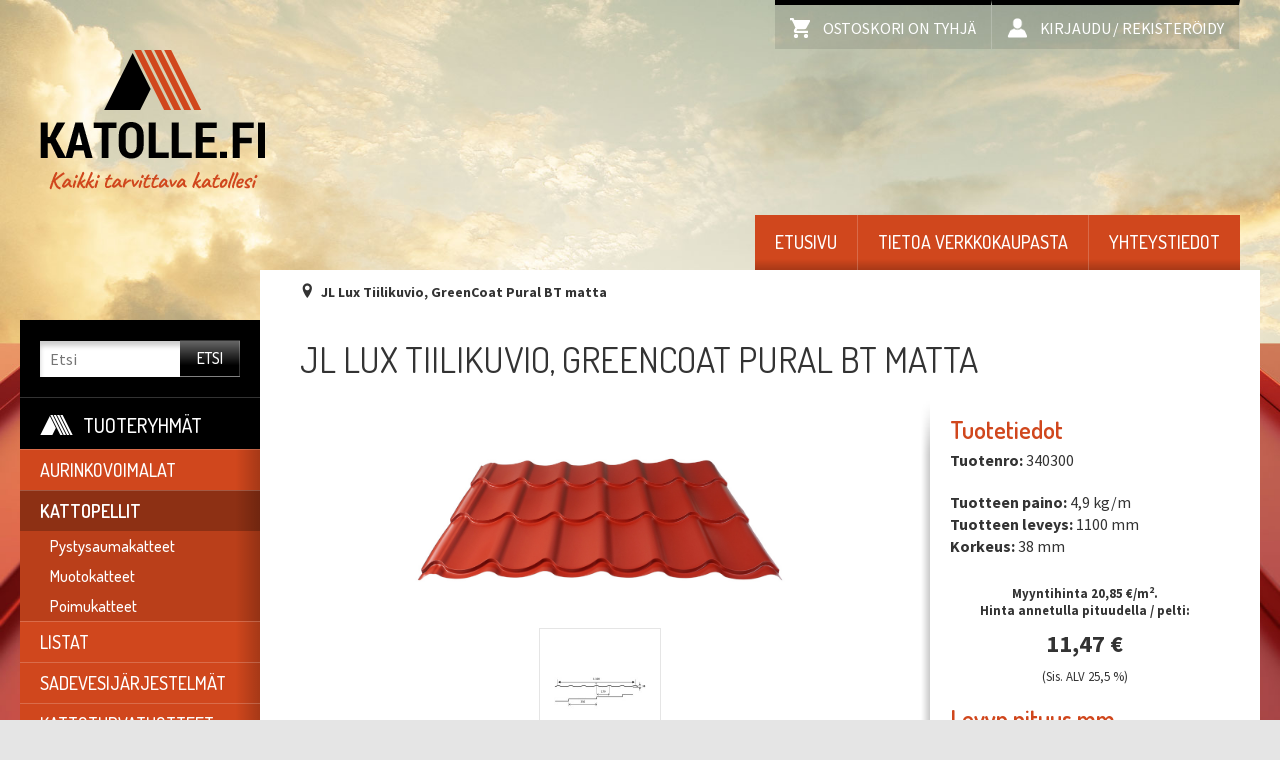

--- FILE ---
content_type: text/html; charset=utf-8
request_url: https://www.katolle.fi/jl-lux-tiilikuvio-detail
body_size: 9423
content:

<!DOCTYPE html>
<!--[if lt IE 7]>      <html class="no-js lt-ie9 lt-ie8 lt-ie7"> <![endif]-->
<!--[if IE 7]>         <html class="no-js lt-ie9 lt-ie8"> <![endif]-->
<!--[if IE 8]>         <html class="no-js lt-ie9"> <![endif]-->
<!--[if IE 9]>         <html class="no-js lte-ie9"> <![endif]-->
<!--[if gt IE 8]><!--> <html class="no-js"> <!--<![endif]-->

<head>
	<!-- Google tag (gtag.js) -->
	<script async src="https://www.googletagmanager.com/gtag/js?id=G-HC7DQ7CM8X"></script>
	<script>
		window.dataLayer = window.dataLayer || [];
		function gtag(){dataLayer.push(arguments);}
		gtag('js', new Date());

		gtag('config', 'G-HC7DQ7CM8X');
	</script>
	<meta name="viewport" content="width=device-width, initial-scale=1.0, user-scalable=yes">
	<meta name="apple-mobile-web-app-capable" content="yes">
	<meta name="apple-mobile-web-app-status-bar-style" content="black-translucent">

	<base href="https://www.katolle.fi/jl-lux-tiilikuvio-detail" />
	<meta http-equiv="content-type" content="text/html; charset=utf-8" />
	<meta name="keywords" content="kattopelti, peltikatto, sadevesijärjestelmä, kattoturvatuotteet, pelti, tikas, kattopellit, sadevesijärjestelmät, kattotuotteiden verkkokauppa, peltituotteiden verkkokauppa, ränni, alastulosarja, lumieste, sadevesijärjestelmä, kattoturvatuote, kattosilta, tikastuote, tikkaat" />
	<meta name="title" content="JL Lux Tiilikuvio, GreenCoat Pural BT matta" />
	<meta name="description" content="JL Lux Tiilikuvio, GreenCoat Pural BT matta Kattopellit " />
	<title>Kattopellit: JL Lux Tiilikuvio, GreenCoat Pural BT matta</title>
	<link href="https://www.katolle.fi/jl-lux-tiilikuvio-detail" rel="canonical" />
	<link href="/templates/katolle/favicon.ico" rel="shortcut icon" type="image/vnd.microsoft.icon" />
	<link href="/components/com_virtuemart/assets/css/facebox.css?vmver=6f4e925c" rel="stylesheet" type="text/css" />
	<script src="/media/jui/js/jquery.min.js?1df1a332653f5e91c003c8a1595e6bf8" type="text/javascript"></script>
	<script src="/media/jui/js/jquery-noconflict.js?1df1a332653f5e91c003c8a1595e6bf8" type="text/javascript"></script>
	<script src="/media/jui/js/jquery-migrate.min.js?1df1a332653f5e91c003c8a1595e6bf8" type="text/javascript"></script>
	<script src="/components/com_virtuemart/assets/js/jquery-ui.min.js?vmver=1.9.2" type="text/javascript"></script>
	<script src="/components/com_virtuemart/assets/js/jquery.ui.autocomplete.html.js" type="text/javascript"></script>
	<script src="/components/com_virtuemart/assets/js/jquery.noconflict.js" async="async" type="text/javascript"></script>
	<script src="/components/com_virtuemart/assets/js/vmprices.js?vmver=6f4e925c" type="text/javascript"></script>
	<script src="/components/com_virtuemart/assets/js/facebox.js" defer="defer" type="text/javascript"></script>
	<script src="/media/jui/js/bootstrap.min.js?1df1a332653f5e91c003c8a1595e6bf8" type="text/javascript"></script>
	<script src="/modules/mod_virtuemart_cart/assets/js/update_cart.js?vmver=6f4e925c" type="text/javascript"></script>
	<script type="text/javascript">
//<![CDATA[ 
if (typeof Virtuemart === "undefined"){
	var Virtuemart = {};}
var vmSiteurl = 'https://www.katolle.fi/' ;
Virtuemart.vmSiteurl = vmSiteurl;
var vmLang = '&lang=fi';
Virtuemart.vmLang = vmLang; 
var vmLangTag = 'fi';
Virtuemart.vmLangTag = vmLangTag;
var Itemid = '&Itemid=127';
Virtuemart.addtocart_popup = "0" ; 
var vmCartError = Virtuemart.vmCartError = "Virhe päivitettäessä ostoskoriasi.";
var vmCartText = '%2$s x %1$s lisättiin ostoskoriisi' ;
usefancy = false; //]]>

	</script>


		<!-- Google Fonts -->
		<link href='https://fonts.googleapis.com/css?family=Source+Sans+Pro:300,400,700,300italic,400italic,700italic|Dosis:300,400,500,600' rel='stylesheet' type='text/css'>

		<!--Style Sheets -->
		<link rel="stylesheet" href="/templates/katolle/css/main.css" type="text/css" />
		<!--[if lt IE 8]><link rel="stylesheet" href="/templates/katolle/css/oldie.css" type="text/css" /><![endif]-->
		
		<link rel="stylesheet" href="/templates/katolle/css/override.css" type="text/css" />
		
		<!-- Javascript -->
		<script src="/templates/katolle/js/modernizr.js" type="text/javascript"></script>
		<script src="/templates/katolle/js/respond.min.js" type="text/javascript"></script>
		 <script >
		// https://github.com/joomla/joomla-cms/issues/475
			if (typeof jQuery != 'undefined') { 
			(function($) { 
			$(document).ready(function(){
			$('.carousel').each(function(index, element) {
			$(this)[index].slide = null;
			});
			$('.carousel').carousel('cycle');
			});
			})(jQuery);
			}
			
		// iOS fix for: https://github.com/twbs/bootstrap/issues/4550	
		jQuery(document).ready(function($) {
			$('body').on('touchstart.dropdown', '.dropdown-menu', function (e) { e.stopPropagation(); });	
		});
		 
		 </script>
		 

<script>
  (function(i,s,o,g,r,a,m){i['GoogleAnalyticsObject']=r;i[r]=i[r]||function(){
  (i[r].q=i[r].q||[]).push(arguments)},i[r].l=1*new Date();a=s.createElement(o),
  m=s.getElementsByTagName(o)[0];a.async=1;a.src=g;m.parentNode.insertBefore(a,m)
  })(window,document,'script','//www.google-analytics.com/analytics.js','ga');

  ga('create', 'UA-67792483-1', 'auto');
  ga('send', 'pageview');

</script>


</head>



	<body  class="root-kattopellit kattopellit" >
		

<!--[if lt IE 8]><div class="old-ie"><p>Parhaimman käyttökokemuksen saamiseksi, ole hyvä ja päivitä selaimesi:</p>
<p><a href="https://www.google.com/chrome/">Google Chrome</a> | <a href="/www.mozilla.org/fi/firefox/new/">Firefox</a> | Tai käytä Internet Explorer 8 tai uudempi versio</p>
</div> <![endif]-->

<div class="outer-wrapper">


	<header class="section header">
		<div class="row header-top">
			<div class="special-row">
				<div class="col col-m4">
							<div class="moduletable logo">

		
			
<img src="/templates/katolle/images/katolle-logo.png" alt="Katolle.fi - Kaikki mitä kattosi tarvitsee" />

		</div>

	
				</div>
				<div class="col col-m8">
							<div class="moduletable account-nav right">

		
			<ul class="nav menu ">
<li class="item-146"><a href="/login-register" ><span><img src="/../templates/katolle/images/icon-user.png" alt="Kirjaudu / rekisteröidy" />	<span class="image-title">Kirjaudu / rekisteröidy</span> </span></a></li><li class="item-139"><a class="hide" href="/ostoskori" ><span>Ostoskori</span></a></li></ul>

		</div>

			<div class="moduletable cart">

		
			
<!-- Virtuemart 2 Ajax Card -->
<div class="vmCartModule  cart" id="vmCartModule">

<a href="/ostoskori" class="empty">
	<img src="/templates/katolle/images/icon-cart.png">
	<div class="image-title">Ostoskori on tyhjä</div>
</a>

<noscript>
Ole hyvä ja odota</noscript>
</div>


		</div>

	
				</div>
			</div>
		</div>
		<div class="row header-bottom">
					<div class="moduletable search hide-medium">

		
			


<!--BEGIN Search Box -->
<form action="/etusivu/results,1-24?search=true" method="get">
<div class="search search hide-medium">
	<input name="keyword" id="mod_virtuemart_search" maxlength="20" placeholder="Etsi" class="inputbox search hide-medium" type="text" size="20" value="" /><input type="submit" value="Etsi" class="button search hide-medium" onclick="this.form.keyword.focus();"/></div>
		<input type="hidden" name="limitstart" value="0" />
		<input type="hidden" name="option" value="com_virtuemart" />
		<input type="hidden" name="view" value="category" />
		<input type="hidden" name="virtuemart_category_id" value="0"/>

	  </form>

<!-- End Search Box -->
		</div>

	<div class="navbar topnav hide-medium"><div class="navbar-inner"><a class="btn-navbar" data-toggle="collapse" data-target=".nav-collapse" href="#">Tuotteet<span><span class="line"></span><span class="line"></span><span class="line"></span></span></a><div class="nav-collapse collapse"><ul class="nav menu ">
<li class="item-126"><span class="nav-header hide-small hide-xsmall"><img src="/templates/katolle/images/katolle-logo-small-white.png" alt="Tuoteryhmät" /><span class="image-title">Tuoteryhmät</span></span>
</li><li class="item-525"><a href="/aurinkovoimalat" ><span>Aurinkovoimalat</span></a></li><li class="item-127 current active dropdown deeper parent"><a class=" dropdown-toggle" data-toggle="dropdown" href="#" ><span>Kattopellit<b class="caret"></b></span></a><ul class="nav-child unstyled small dropdown-menu"><li class="item-526"><a href="/kattopellit/pystysaumakatteet" ><span>Pystysaumakatteet</span></a></li><li class="item-527"><a href="/kattopellit/muotokatteet" ><span>Muotokatteet</span></a></li><li class="item-528"><a href="/kattopellit/poimukatteet" ><span>Poimukatteet</span></a></li></ul></li><li class="item-163 dropdown deeper parent"><a class=" dropdown-toggle" data-toggle="dropdown" href="#" ><span>Listat<b class="caret"></b></span></a><ul class="nav-child unstyled small dropdown-menu"><li class="item-164"><a href="/listat/listat-pystysaumakatteille" ><span>Listat pystysaumakatteille</span></a></li><li class="item-165"><a href="/listat/listat-muoto-ja-poimukatteille" ><span>Listat muoto- ja poimukatteille</span></a></li><li class="item-166"><a href="/listat/muut-listat" ><span>Muut listat</span></a></li></ul></li><li class="item-130"><a href="/sadevesijaerjestelmaet" ><span>Sadevesijärjestelmät</span></a></li><li class="item-131 dropdown deeper parent"><a class=" dropdown-toggle" data-toggle="dropdown" href="#" ><span>Kattoturvatuotteet<b class="caret"></b></span></a><ul class="nav-child unstyled small dropdown-menu"><li class="item-152"><a href="/kattoturvatuotteet/kattosillat" ><span>Kattosillat</span></a></li><li class="item-153"><a href="/kattoturvatuotteet/lumiesteet" ><span>Lumiesteet</span></a></li></ul></li><li class="item-132 dropdown deeper parent"><a class=" dropdown-toggle" data-toggle="dropdown" href="#" ><span>Tikastuotteet<b class="caret"></b></span></a><ul class="nav-child unstyled small dropdown-menu"><li class="item-154"><a href="/tikastuotteet/lapetikkaat" ><span>Lapetikkaat</span></a></li><li class="item-155"><a href="/tikastuotteet/seinatikkaat" ><span>Seinätikkaat</span></a></li></ul></li><li class="item-330 dropdown deeper parent"><a class=" dropdown-toggle" data-toggle="dropdown" href="#" ><span>Kattoluukut ja kattoläpiviennit<b class="caret"></b></span></a><ul class="nav-child unstyled small dropdown-menu"><li class="item-331"><a href="/kattoluukut-ja-lapiviennit/kattoluukut" ><span>Kattoluukut</span></a></li><li class="item-332"><a href="/kattoluukut-ja-lapiviennit/lapivientituotteet" ><span>Läpivientituotteet</span></a></li></ul></li><li class="item-133 dropdown deeper parent"><a class=" dropdown-toggle" data-toggle="dropdown" href="#" ><span>Tarvikkeet<b class="caret"></b></span></a><ul class="nav-child unstyled small dropdown-menu"><li class="item-159"><a href="/varaosat/aluskatteet" ><span>Aluskatteet</span></a></li><li class="item-160"><a href="/varaosat/kiinnitystarvikkeet" ><span>Kiinnitystarvikkeet</span></a></li><li class="item-161"><a href="/varaosat/tiivisteet-ja-massat" ><span>Tiivisteet ja massat</span></a></li><li class="item-162"><a href="/varaosat/tyokalut" ><span>Työkalut</span></a></li></ul></li><li class="item-151"><a href="/tarjoustuotteet" ><span>Tarjoustuotteet</span></a></li><li class="item-547"><a href="/pyyda-tarjous-asennuksesta" ><span>Pyydä tarjous asennuksesta</span></a></li></ul>
</div></div></div>		<div class="moduletable topnav">

		
			<ul class="nav menu ">
<li class="item-101"><a href="/etusivu" ><span>Etusivu</span></a></li><li class="item-123"><a href="/tietoa-verkkokaupasta" ><span>Tietoa verkkokaupasta</span></a></li><li class="item-124"><a href="/yhteystiedot" ><span>Yhteystiedot</span></a></li></ul>

		</div>

	
		</div>
	</header><!-- Header-wrapper ends -->

	<section class="section content">
		<div class="row">

				<!-- Main Content -->
				<div class="main col right">
					<div class="content-wrapper">

						
						<div class="row">
									<div class="moduletable breadcrumbs">

		
			<div aria-label="Breadcrumbs" role="navigation">
	<ul itemscope itemtype="https://schema.org/BreadcrumbList" class="breadcrumb breadcrumbs">
					<li class="active">
				<span class="divider icon-location"></span>
			</li>
		
						<li itemprop="itemListElement" itemscope itemtype="https://schema.org/ListItem" class="active">
					<span itemprop="name">
						JL Lux Tiilikuvio, GreenCoat Pural BT matta					</span>
					<meta itemprop="position" content="1">
				</li>
				</ul>
</div>

		</div>

	
							<div id="system-message-container">
	</div>

							
<div class="product-container productdetails-view productdetails" >

            <div class="product-neighbours">
	    <a href="/jl-20-suoraprofiili-85-198-detail" rel="prev" class="previous-page" data-dynamic-update="1">TP15 Suoraprofiili Polyester</a><a href="/jl-grand-tiilikuvio-detail" rel="next" class="next-page" data-dynamic-update="1">JL Grand Tiilikuvio, GreenCoat Pural BT matta</a>    	<div class="clear"></div>
        </div>
    
		<div class="back-to-category">
    	<a href="/" class="product-details" title="Kattopellit">Takaisin: Kattopellit</a>
	</div>

        <h1 itemprop="name">JL Lux Tiilikuvio, GreenCoat Pural BT matta</h1>
    
    
    
    
    

    
<div class="row">
	<div class="col col-m8">
		<div class="vm-product-media-container">

			
		<div class="main-image">
			<a  rel='vm-additional-images' href="https://www.katolle.fi/images/stories/virtuemart/product/P1085322.jpg"><img  loading="lazy"  src="/images/stories/virtuemart/product/P1085322.jpg"  /></a>			<div class="clear"></div>
		</div>
		<div class="additional-images">
			<div class="floatleft">
			<a title="jl_lux_tiilikuvio_tekninen (1)" rel='vm-additional-images' href="https://www.katolle.fi/images/stories/virtuemart/product/jl_lux_tiilikuvio_tekninen (1).jpg"><img  loading="lazy"  src="/images/stories/virtuemart/product/resized/jl_lux_tiilikuvio_tekninen (1)_200x200.jpg"  alt="jl_lux_tiilikuvio_tekninen (1)"  /></a>		</div>
		<div class="clear"></div>
</div>

	</div>

					<div class="product-description" >
				<span class="title">Kuvaus</span>
	<p>JL Lux Tiilikuvio, klassisin mallimme tiiliprofiilille nyt uudistettuna entistä paremman pinnoitteen ja aiempaa pidemmän takuun kera. JL Lux on profiililtaan matalin mallistossamme. Matala profiili antaa katosta rauhallisen ja tyynen vaikutelman. JL Lux sopii erinomaisesti suomalaiseen pientaloon. Muotoilu tekee myös huollon ja puhdistuksen helpoksi</p>
<p><strong>Huom! Tuote on aina matta, tilaa siis listatkin mattana.</strong></p>
<p><strong>Tuotetiedot</strong></p>
<ul>
<li>Materiaali GreenCoat Pural BT matta</li>
<li>Aiempaa pidempi pinnoitetakuu 25 vuotta</li>
<li>Pidennetty tekninen takuu 50 vuotta</li>
</ul>
<p><strong>Tuotetiedot</strong></p>
<ul>
<li>Hyötyleveys 1100 mm</li>
<li>Profiilin kokonaiskorkeus 38 mm</li>
<li>Materiaalin vahvuus 0,50 mm</li>
<li>Min / Max pituus 500 / 12 000 mm</li>
<li>Paino / m2: 4kg</li>
</ul>
<p><strong>Tuotteen ominaisuudet</strong></p>
<ul>
<li>Värit: RR23 tumman harmaa, RR29 punainen, RR32 tumman ruskea RR33 musta</li>
<li>Pinnoitetakuu: 25vuotta / Tekninen takuu: 50vuotta</li>
<li>Pinnoite: GreenCoat PuralBT matta</li>
<li>Paksuus 0,50 mm</li>
<li>Kuvionpituus:350 mm</li>
<li>Kokonaispituus 500 / 12000 mm</li>
<li>Kokonaisrkeus 38 mm</li>
<li>Kiinnitys <a href="https://www.katolle.fi/varaosat/kateruuvi-detail">kateruuvilla</a>, menekki 7kpl / m2</li>
<li>Min. kattokaltevuus 11° (1:5)</li>
</ul>
<p><strong>Toimitustiedot</strong></p>
<ul>
<li>Toimitusaika: 1-2 viikkoa</li>
<li>Toimitustapa: Erillisrahti 360€ sis.pakkaus- ja toimituskulut</li>
<li>Noudettavissa myös noutopisteiltä Nurmijärvi, Pirkkala, Lieto ja Oulu.</li>
</ul>
<p><em>Noudettaessa noutopisteiltä veloitetaan pakkaus- ja toimituskulut 99€</em></p>				</div>
	
	 <div class="tabbable">
	<ul class="nav nav-tabs">
	<li class="active"><a href="#tab1" data-toggle="tab">Tarvitset myös näitä</a></li>		</ul>
<div class="tab-content">
	<div class="tab-pane active" id="tab1">				
		
	<div class="product-related-products">

				
				
				
				
				<div class="related-product-single-item">
			
			<div class="related-product-image-thumb">
			<img src="/images/stories/virtuemart/product/resized/P1054831_200x200.jpg" class="related_product" />			</div>
					<div class="related-product-info">	
				<span class="related-product-name"><a href="/varaosat/kiinnitystarvikkeet/kateruuvi-detail" alt="link">Kattopelti ruuvi</a></span>
				<span class="related-product-sku">(Tuotetunnus <a href="/varaosat/kiinnitystarvikkeet/kateruuvi-detail" alt="link">410010</a>)</span>
		    
				
				
				
				
			<span class="related-product-note">Valitse katon väriset kateruuvit asennukseen. Kateruuvien menekki 9kpl/m2.</span>
			</div>
		</div>
				
				
				
				<div class="related-product-single-item">
			
			<div class="related-product-image-thumb">
			<img src="/images/stories/virtuemart/product/resized/002a_pyoreaharjapelti_200x200.jpg" class="related_product" />			</div>
					<div class="related-product-info">	
				<span class="related-product-name"><a href="/listat/listat-muoto-ja-poimukatteille/pyöreä-harjapelti-3m-detail" alt="link">Pyöreä harjalista GreenCoat Pural BT matta, 3m</a></span>
				<span class="related-product-sku">(Tuotetunnus <a href="/listat/listat-muoto-ja-poimukatteille/pyöreä-harjapelti-3m-detail" alt="link">426200</a>)</span>
		    
				
				
				
				
			<span class="related-product-note">Pyöreä harjapelti tiilikuvioprofiilin harjalle.</span>
			</div>
		</div>
				
				
				
				<div class="related-product-single-item">
			
			<div class="related-product-image-thumb">
			<img src="/images/stories/virtuemart/product/resized/pulpettikaton-harjalista-paatylista_200x200.jpg" class="related_product" />			</div>
					<div class="related-product-info">	
				<span class="related-product-name"><a href="/listat/listat-muoto-ja-poimukatteille/päätylista-3m-122-detail" alt="link">Päätylista GreenCoat Pural BT matta</a></span>
				<span class="related-product-sku">(Tuotetunnus <a href="/listat/listat-muoto-ja-poimukatteille/päätylista-3m-122-detail" alt="link">421200</a>)</span>
		    
				
				
				
				
			<span class="related-product-note">Päätylista tiilikuvioprofiilin päätyräystäälle.</span>
			</div>
		</div>
				
				
				
				<div class="related-product-single-item">
			
			<div class="related-product-image-thumb">
			<img src="/images/stories/virtuemart/product/resized/012a_pyoreanharjapellinpaaty_200x200.jpg" class="related_product" />			</div>
					<div class="related-product-info">	
				<span class="related-product-name"><a href="/listat/listat-muoto-ja-poimukatteille/pyöreän-harjapellin-pääty-detail" alt="link">Pyöreän harjalistan päätykappale</a></span>
				<span class="related-product-sku">(Tuotetunnus <a href="/listat/listat-muoto-ja-poimukatteille/pyöreän-harjapellin-pääty-detail" alt="link">4262</a>)</span>
		    
				
				
				
				
			<span class="related-product-note">Muovinen pyöreän harjapellin päätykappale.</span>
			</div>
		</div>
				
			</div>
</div>					</div>
</div>
</div><!-- Column end -->

<div class="col col-m4 vm-product-details-container">

	<div class="vm-product-details">

		<div class="detail-content"><h3>Tuotetiedot</h3><span class="product-fields-title">Tuotenro:&nbsp;</span><span class="product-fields-value">340300</span></div>
		<div class="detail-content">			<div class="product-field-wrapper">
				<span class="product-fields-title">
				Tuotteen paino:				</span>
				<span class="product-fields-value">
				4,9 kg/m				</span>
			</div>
			
						<div class="product-field-wrapper">
				<span class="product-fields-title">
					Tuotteen leveys:				</span>
				<span class="product-fields-value">
					1100 mm				</span>
			</div>
			
						<div class="product-field-wrapper">
				<span class="product-fields-title">
				Korkeus:				</span>
				<span class="product-fields-value">
				38 mm				</span>
			</div>
			</div>
	    <div class="spacer-buy-area">

		<div class="product-price" id="productPrice18">
	<div class="vm-price-definition">Myyntihinta 20,85 €/m<sup>2</sup>.<br> Hinta annetulla pituudella / pelti:</div><div class="PricesalesPrice vm-display vm-price-value"><span class="PricesalesPrice">11,47 €</span></div><div class="PricediscountAmount vm-nodisplay"><span class="PricediscountAmount"></span></div><div class="PricetaxAmount vm-display vm-price-value"><span class="vm-price-desc">Veron summa </span><span class="PricetaxAmount">2,33 €</span></div><div class="vm-price-definition-tax">(Sis. ALV 25,5 %)</div></div>

 <div class="clear"></div>
	<div class="addtocart-area">
		<form method="post" class="product js-recalculate" action="/">
				<div class="product-fields">
		<div class="product-field product-field-type-E">
									<span class="product-fields-title-wrapper"><h3 class="product-fields-title">Levyn pituus mm</h3>
						</span>
				<div class="product-field-display"><span class="product-fields-title-wrapper"><span class="product-fields-data-min-max">(min 500 mm - max 12000 mm)</span>  <span class="product-fields-data"><input inputname="invala"
			type="text" value="500"
			size="5" class="istraxx_customsize6"
								name="customProductData[18][6][52][invala]"></span></span><script defer="defer" src="/plugins/vmcustom/istraxx_customsize/assets/js/customcheck.js?ver=1.18.0" type="text/javascript"></script></div>			</div>
		<div class="product-field product-field-type-S">
									<span class="product-fields-title-wrapper"><h3 class="product-fields-title">Väri</h3>
						</span>
				<div class="product-field-display"><select name="customProductData[18][11]" class="vm-chzn-select">
	<option value="24">RR23 tumma harmaa </option>
	<option value="25">RR29 punainen </option>
	<option value="26">RR32 tumma ruskea </option>
	<option value="27">RR33 musta </option>
</select>
</div>			</div>
		      <div class="clear"></div>
	</div>

	<div class="addtocart-bar">
								<!-- <label for="quantity18" class="quantity_box">Määrä: </label> -->
				<h3 class="product-fields-title">Määrä</h3>
				<span class="quantity-box">
				<input type="text" class="quantity-input js-recalculate" name="quantity[]"
					data-errStr="Voit ostaa tämän tuotteen vain %s kappaleen kerrannaisina!"
					value="1" init="1" step="1"  />
			</span>
				<span class="quantity-controls js-recalculate">
				<input type="button" class="quantity-controls quantity-plus"/>
				<input type="button" class="quantity-controls quantity-minus"/>
			</span>
			<span class="addtocart-button">
				<input type="submit" name="addtocart" class="addtocart-button" value="Lisää ostoskoriin" title="Lisää ostoskoriin" />				</span> 			<input type="hidden" name="virtuemart_product_id[]" value="18"/>
			<noscript><input type="hidden" name="task" value="add"/></noscript> 
	</div>			<input type="hidden" name="option" value="com_virtuemart"/>
			<input type="hidden" name="view" value="cart"/>
			<input type="hidden" name="virtuemart_product_id[]" value="18"/>
			<input type="hidden" name="pname" value="JL Lux Tiilikuvio, GreenCoat Pural BT matta"/>
			<input type="hidden" name="pid" value="18"/>
			<input type="hidden" name="Itemid" value="127"/>		</form>

	</div>

			<div class="ask-a-question">
				<a class="ask-a-question" href="/jl-lux-tiilikuvio-detail/askquestion?tmpl=component" rel="nofollow" >Kysy tästä tuotteesta</a>
			</div>
		
		
			</div>		</div>

	</div></div>

	
    
<script   id="ready.vmprices-js" type="text/javascript" >//<![CDATA[ 
jQuery(document).ready(function($) {

		Virtuemart.product($("form.product"));
}); //]]>
</script><script   id="readyCustomInput.52-js" type="text/javascript" >//<![CDATA[ 
jQuery(document).ready(
function($) {
	var fieldName = ".istraxx_customsize6";
	jQuery(fieldName).bind("keypress keydown keyup", function(e){
    	if(e.keyCode == 13) { e.preventDefault ? e.preventDefault() : (e.returnValue=false); }
      	//alert("Should be inUse now");
    });

	options = {};
 options.a = {name:"customProductData[18][6][52][invala]", digits:"0", min:"500", max:"12000", mmin:"Pienin sallittu arvo on 500 mm", mmax:"Suurin sallittu arvo on 12000 mm", qSteps:"1", toCeil:"0", dratio:"0", varname:"a"};
	;


	jQuery(fieldName).keyup(function(event) {
		//console.log("Key up of customsize triggered");
		event.preventDefault ? event.preventDefault() : (event.returnValue=false);
		var timeout =  4000;

		myElem = jQuery(this);
		if(myElem.attr("inuse")!="true"){
       		setTimeout("setInUseFalse(myElem)", timeout-1);
		}
		myElem.attr("inuse","true");

		if(myElem.is(":focus")){

			formProduct = myElem.parents("form");
			virtuemart_product_id = formProduct.find('input[name="virtuemart_product_id[]"]').val();

			var elemName = myElem.attr("inputname");

			if(event.keyCode == 13) {
				myElem.attr("inuse","false");
				if(elemName=="invala"){
					callOrPrevent(myElem,formProduct,virtuemart_product_id,timeout, options.a);

				} else if(elemName=="invalb"){
					callOrPrevent(myElem,formProduct,virtuemart_product_id,timeout, options.b);
				} else if(elemName=="invalc"){
					callOrPrevent(myElem,formProduct,virtuemart_product_id,timeout, options.c);
				}
			} else {
				if(elemName=="invala"){
					setTimeout(callOrPrevent,timeout,myElem,formProduct,virtuemart_product_id,timeout, options.a);
				} else if(elemName=="invalb"){
					setTimeout(callOrPrevent,timeout,myElem,formProduct,virtuemart_product_id,timeout, options.b);
				} else if(elemName=="invalc"){
					setTimeout(callOrPrevent,timeout,myElem,formProduct,virtuemart_product_id,timeout, options.c);
				}
			}
		}
	});

	jQuery("[name='addtocart']").on("click",{options: options},checkAll);
	//We need this event at the begin of the event queque
	jQuery("[name='addtocart']").each(function(){
		events = jQuery(this).data("events");
		handlers = events["click"];
		// Only one handler. Nothing to change.
		if (handlers.length == 1) {
			return;
		}

		// Insert last handler at first index.
		handlers.splice(0, 0, handlers.pop());
	});

}); //]]>
</script><script   id="popups-js" type="text/javascript" >//<![CDATA[ 
jQuery(document).ready(function($) {
		
    		$('a.ask-a-question, a.printModal, a.recommened-to-friend, a.manuModal').click(function(event){
		      event.preventDefault();
		      $.facebox({
		        ajax: $(this).attr('href'),
		        rev: 'iframe|550|550'
		        });
		      });
    		
	}); //]]>
</script><script   id="imagepopup-js" type="text/javascript" >//<![CDATA[ 
jQuery(document).ready(function() {
		Virtuemart.updateImageEventListeners()
	});
	Virtuemart.updateImageEventListeners = function() {
		jQuery("a[rel=vm-additional-images]").facebox();
		var imgtitle = jQuery("span.vm-img-desc").text();
		jQuery("#facebox span").html(imgtitle);
	} //]]>
</script>
<script type="application/ld+json">
{
  "@context": "http://schema.org/",
  "@type": "Product",
  "name": "JL Lux Tiilikuvio, GreenCoat Pural BT matta",
  "description":"JL Lux Tiilikuvio, GreenCoat Pural BT matta Kattopellit ",
  "productID":"340300",
  "sku": "340300",
  "image": [
    "https://www.katolle.fi/images/stories/virtuemart/product/P1085322.jpg",     "https://www.katolle.fi/images/stories/virtuemart/product/jl_lux_tiilikuvio_tekninen (1).jpg"  ],
  "offers": {
    "@type": "Offer",
    "priceCurrency": "EUR",
    "availability": "InStock",
    "price": "11.47",
    "url": "https://www.katolle.fi/jl-lux-tiilikuvio-detail",
    "itemCondition": "NewCondition"
  }
}
</script></div>

							
						</div>

													<!-- After Content -->
							<div class="row">
										<div class="moduletable">

		
			
<div class="row"><div class="col" style="margin-top: 20px; text-align: center;"><p><a href="https://www.lujakatto.fi" target="_blank"><img src="/images/lujakatto_banneri_600x250.jpg" alt=""/></a></div></div>

		</div>

			<div class="moduletable col">

		
			

<ul class="grid-3 center palvelut">
  <li>
    <a href="/tietoa-verkkokaupasta#company-info">
      <img src="/templates/katolle/images/icon-large-logo.png">
      <h3>
        Lisätietoa yrityksestämme
      </h3>
      <p>
        Tutustu Katolle.fi -yritykseen
      </p>
    </a>
  </li>
  <li>
    <a href="/tietoa-verkkokaupasta#shipping-options">
      <img src="/templates/katolle/images/icon-large-truck.png">
      <h3>
        Toimitusehdot
      </h3>
      <p>
       Tutustu toimitusehtoimme
      </p>
  	</a>
  </li>
  <li>
    <a href="/tietoa-verkkokaupasta#payment-options">
      <img src="/templates/katolle/images/icon-large-cards.png">
      <h3>
        Maksutavat
      </h3>
      <p>
        Käytössämme on kaikki yleiset suomalailaiset pankki- ja luottokorttimaksut
      </p>
    </a>
  </li>
  <li>
    <a href="http://www.katolle.fi/tarjoustuotteet">
      <img src="/templates/katolle/images/icon-large-discount.png">
      <h3>
        Tarjoukset
      </h3>
      <p>
        Katso ajankohtaisia tarjouksiamme
      </p>
    </a>
  </li>
  <li>
    <!-- <a href="/tietoa-verkkokaupasta#questions-and-answers">-->
<a href="/yhteystiedot">

      <img src="/templates/katolle/images/icon-large-help.png">
      <h3>
        Kysymyksiä?
      </h3>
      <p>
        Ota yhteyttä, me vastaamme kysymyksiisi mielellämme
      </p>
    </a>
  </li>
<li><br></li>
</ul>

		</div>

			<div class="moduletable facebook hide-medium">

		
			
<a target="_blank" href="https://www.facebook.com/katolle.fi"><img src="/templates/katolle/images/facebook-findus.png"></a>

		</div>

	
							</div>
						
						<footer class="hide-small hide-xsmall section footer">
							<img class="footer-logo" src="/templates/katolle/images/bg-small-logo.png" alt="Katolle.fi - Kaikki mitä kattosi tarvitsee">
								<div class="row footer-top">
									
								</div>
								<div class="row footer-bottom">
											<div class="moduletable col col-m6">

		
			
<p class="copyright">Copyright © <script type="text/javascript">
				<!--
				var thisDate = new Date();
				document.write(thisDate.getUTCFullYear()); 
				// -->
				</script> Katolle.fi</p>


		</div>

			<div class="moduletable col col-m6">

		
			
<p class="webdesign">Webdesign by <a href="http://www.mediasprea.fi" target="_blank">MediaSPREA</a></p>


		</div>

	
								</div>
						</footer><!-- footer-wrapper ends -->
					
					</div>
				</div><!-- Main Content ends -->	

				<!-- Aside -->
				<div class="aside col left">
					<div class="row">
								<div class="moduletable search hide-small hide-xsmall">

		
			


<!--BEGIN Search Box -->
<form action="/etusivu/results,1-24?search=true" method="get">
<div class="search search hide-small hide-xsmall">
	<input name="keyword" id="mod_virtuemart_search" maxlength="20" placeholder="Etsi" class="inputbox search hide-small hide-xsmall" type="text" size="20" value="" /><input type="submit" value="Etsi" class="button search hide-small hide-xsmall" onclick="this.form.keyword.focus();"/></div>
		<input type="hidden" name="limitstart" value="0" />
		<input type="hidden" name="option" value="com_virtuemart" />
		<input type="hidden" name="view" value="category" />
		<input type="hidden" name="virtuemart_category_id" value="0"/>

	  </form>

<!-- End Search Box -->
		</div>

			<div class="moduletable sidenav">

		
			<ul class="nav menu ">
<li class="item-126"><span class="nav-header hide-small hide-xsmall"><img src="/templates/katolle/images/katolle-logo-small-white.png" alt="Tuoteryhmät" /><span class="image-title">Tuoteryhmät</span></span>
</li><li class="item-525"><a href="/aurinkovoimalat" ><span>Aurinkovoimalat</span></a></li><li class="item-127 current active dropdown deeper parent"><a class=" dropdown-toggle" data-toggle="dropdown" href="#" ><span>Kattopellit<b class="caret"></b></span></a><ul class="nav-child unstyled small dropdown-menu"><li class="item-526"><a href="/kattopellit/pystysaumakatteet" ><span>Pystysaumakatteet</span></a></li><li class="item-527"><a href="/kattopellit/muotokatteet" ><span>Muotokatteet</span></a></li><li class="item-528"><a href="/kattopellit/poimukatteet" ><span>Poimukatteet</span></a></li></ul></li><li class="item-163 parent"><a href="/listat" ><span>Listat</span></a></li><li class="item-130"><a href="/sadevesijaerjestelmaet" ><span>Sadevesijärjestelmät</span></a></li><li class="item-131 parent"><a href="/kattoturvatuotteet" ><span>Kattoturvatuotteet</span></a></li><li class="item-132 parent"><a href="/tikastuotteet" ><span>Tikastuotteet</span></a></li><li class="item-330 parent"><a href="/kattoluukut-ja-lapiviennit" ><span>Kattoluukut ja kattoläpiviennit</span></a></li><li class="item-133 parent"><a href="/varaosat" ><span>Tarvikkeet</span></a></li><li class="item-151"><a href="/tarjoustuotteet" ><span>Tarjoustuotteet</span></a></li><li class="item-547"><a href="/pyyda-tarjous-asennuksesta" ><span>Pyydä tarjous asennuksesta</span></a></li></ul>

		</div>

			<div class="moduletable facebook hide-mobile clearfix">

		
			
<a target="_blank" href="https://www.facebook.com/katolle.fi"><img src="/templates/katolle/images/facebook-findus.png"></a>

		</div>

			<div class="moduletable hide-small hide-xsmall clearfix">

		
			
<img style="display:block; margin: 30px auto;" src="/images/paytrail.jpg" alt="" />

		</div>

	
					</div>
				</div><!-- Aside ends -->	

		</div>


			
	</section><!-- content-wrapper ends -->

	<footer class="hide-medium section footer">
		<img class="footer-logo" src="/templates/katolle/images/bg-small-logo.png">
			<div class="row footer-top">
				
			</div>
			<div class="row footer-bottom">
						<div class="moduletable col col-m6">

		
			
<p class="copyright">Copyright © <script type="text/javascript">
				<!--
				var thisDate = new Date();
				document.write(thisDate.getUTCFullYear()); 
				// -->
				</script> Katolle.fi</p>


		</div>

			<div class="moduletable col col-m6">

		
			
<p class="webdesign">Webdesign by <a href="http://www.mediasprea.fi" target="_blank">MediaSPREA</a></p>


		</div>

	
			</div>
	</footer><!-- footer-wrapper ends -->

	<footer class="section disclaimer">
		<div class="row">
					<div class="moduletable cookie-removal">

		
			<div class="plg_system_eprivacy_module">
        <div class="plg_system_eprivacy_accepted">
        <p>
            <button class="plg_system_eprivacy_accepted">Remove Cookies</button> 
            You have allowed cookies to be placed on your computer.  This decision can be reversed.        </p>
    </div>
</div>
<div id="plg_system_eprivacy"></div>
		</div>

	
		</div>
	</footer><!-- disclaimer-wrapper ends -->


</div><!-- Outer Wrapper ends -->

	
	<script type="text/javascript"> try { cts = new Tagging(); cts.render('trigger'); } catch (err) { cts.log(err); }</script>

<script type="text/javascript">

/* <![CDATA[ */

var google_conversion_id = 926585188;

var google_custom_params = window.google_tag_params;

var google_remarketing_only = true;

/* ]]> */

</script>

<script type="text/javascript" src="//www.googleadservices.com/pagead/conversion.js">

</script>

<noscript>

<div style="display:inline;">

<img height="1" width="1" style="border-style:none;" alt="" src="//googleads.g.doubleclick.net/pagead/viewthroughconversion/926585188/?value=0&amp;guid=ON&amp;script=0"/>

</div>

</noscript>	
<script type="text/javascript">
    function getUrlVar(key){
var result = new RegExp(key + "=([^&]*)", "i").exec(window.location.search);
return result && decodeURIComponent(result[1]) || "";
}
var email = getUrlVar('email');

if (typeof(email) == "undefined" || email == null || email == "") {
	if(typeof(em) != "undefined" || em != null) {
		email = em;
	}
}

var trackcmp_email = (typeof(email) != "undefined") ? email : '';
    
        var trackcmp = document.createElement("script");
        trackcmp.async = true;
        trackcmp.type = 'text/javascript';
        trackcmp.src = '//trackcmp.net/visit?actid=798783831&e='+encodeURIComponent(trackcmp_email)+'&r='+encodeURIComponent(document.referrer)+'&u='+encodeURIComponent(window.location.href);
        var trackcmp_s = document.getElementsByTagName("script");
        if (trackcmp_s.length) {
            trackcmp_s[0].parentNode.appendChild(trackcmp);
        } else {
            var trackcmp_h = document.getElementsByTagName("head");
            trackcmp_h.length && trackcmp_h[0].appendChild(trackcmp);
        }
    </script>	
	
</body>
</html>


--- FILE ---
content_type: text/css
request_url: https://www.katolle.fi/templates/katolle/css/main.css
body_size: 27832
content:
@charset "UTF-8";
/*! normalize.css v2.1.3 | MIT License | git.io/normalize */article,aside,details,figcaption,figure,footer,header,hgroup,main,nav,section,summary{display:block}audio,canvas,video{display:inline-block}audio:not([controls]){display:none;height:0}[hidden],template{display:none}html{font-family:sans-serif;-ms-text-size-adjust:100%;-webkit-text-size-adjust:100%}body{margin:0}a{background:transparent}a:focus{outline:thin dotted}a:active,a:hover{outline:0}h1{font-size:2em;margin:0.67em 0}abbr[title]{border-bottom:1px dotted}b,strong{font-weight:bold}dfn{font-style:italic}hr{-moz-box-sizing:content-box;-webkit-box-sizing:content-box;box-sizing:content-box;height:0}mark{background:#ff0;color:#000}code,kbd,pre,samp{font-family:monospace, serif;font-size:1em}pre{white-space:pre-wrap}q{quotes:"\201C" "\201D" "\2018" "\2019"}small{font-size:80%}sub,sup{font-size:75%;line-height:0;position:relative;vertical-align:baseline}sup{top:-0.5em}sub{bottom:-0.25em}img{border:0}svg:not(:root){overflow:hidden}figure{margin:0}fieldset{border:1px solid #c0c0c0;margin:0 2px;padding:0.35em 0.625em 0.75em}legend{border:0;padding:0}button,input,select,textarea{font-family:inherit;font-size:100%;margin:0}button,input{line-height:normal}button,select{text-transform:none}button,html input[type=button],input[type=reset],input[type=submit]{-webkit-appearance:button;cursor:pointer}button[disabled],html input[disabled]{cursor:default}input[type=checkbox],input[type=radio]{-webkit-box-sizing:border-box;box-sizing:border-box;padding:0}input[type=search]{-webkit-appearance:textfield;-moz-box-sizing:content-box;-webkit-box-sizing:content-box;box-sizing:content-box}input[type=search]::-webkit-search-cancel-button,input[type=search]::-webkit-search-decoration{-webkit-appearance:none}button::-moz-focus-inner,input::-moz-focus-inner{border:0;padding:0}textarea{overflow:auto;vertical-align:top}table{border-collapse:collapse;border-spacing:0}.clearfix{clear:both}.clearfix:after{content:"";display:table;clear:both}.row{-webkit-box-sizing:border-box;box-sizing:border-box;position:relative;max-width:1240px;width:100%;margin:0 auto}.row:after,.row:before{content:"";display:table}.row:after{clear:both}.row .row{max-width:none;width:auto;margin:0 -20px}.row .rowreset{max-width:1240px;width:100%;margin:0 auto}.rowreset{-webkit-box-sizing:border-box;box-sizing:border-box;position:relative;max-width:1240px;width:100%;margin:0 auto}.rowreset:after,.rowreset:before{content:"";display:table}.rowreset:after{clear:both}.col{-webkit-box-sizing:border-box;box-sizing:border-box;position:relative;float:left;width:100%;max-width:100%;vertical-align:top;min-height:1px;padding-left:20px;padding-right:20px}.lt-ie8 .col{-webkit-box-sizing:content-box;box-sizing:content-box;width:100%-percentage 40px}.col-1{width:100%;max-width:8.33333%}.col-2{width:100%;max-width:16.66667%}.col-3{width:100%;max-width:25%}.col-4{width:100%;max-width:33.33333%}.col-5{width:100%;max-width:41.66667%}.col-6{width:100%;max-width:50%}.col-7{width:100%;max-width:58.33333%}.col-8{width:100%;max-width:66.66667%}.col-9{width:100%;max-width:75%}.col-10{width:100%;max-width:83.33333%}.col-11{width:100%;max-width:91.66667%}.col-12{width:100%;max-width:100%}@media only screen and (min-width:481px) and (max-width:800px){.col-s1{width:100%;max-width:8.33333%}.col-s2{width:100%;max-width:16.66667%}.col-s3{width:100%;max-width:25%}.col-s4{width:100%;max-width:33.33333%}.col-s5{width:100%;max-width:41.66667%}.col-s6{width:100%;max-width:50%}.col-s7{width:100%;max-width:58.33333%}.col-s8{width:100%;max-width:66.66667%}.col-s9{width:100%;max-width:75%}.col-s10{width:100%;max-width:83.33333%}.col-s11{width:100%;max-width:91.66667%}.col-s12{width:100%;max-width:100%}}@media only screen and (min-width:801px){.col-m1{width:100%;max-width:8.33333%}.col-m2{width:100%;max-width:16.66667%}.col-m3{width:100%;max-width:25%}.col-m4{width:100%;max-width:33.33333%}.col-m5{width:100%;max-width:41.66667%}.col-m6{width:100%;max-width:50%}.col-m7{width:100%;max-width:58.33333%}.col-m8{width:100%;max-width:66.66667%}.col-m9{width:100%;max-width:75%}.col-m10{width:100%;max-width:83.33333%}.col-m11{width:100%;max-width:91.66667%}.col-m12{width:100%;max-width:100%}}.lt-ie8 .col-l1{width:100%;max-width:8.33333%}.lt-ie8 .col-l2{width:100%;max-width:16.66667%}.lt-ie8 .col-l3{width:100%;max-width:25%}.lt-ie8 .col-l4{width:100%;max-width:33.33333%}.lt-ie8 .col-l5{width:100%;max-width:41.66667%}.lt-ie8 .col-l6{width:100%;max-width:50%}.lt-ie8 .col-l7{width:100%;max-width:58.33333%}.lt-ie8 .col-l8{width:100%;max-width:66.66667%}.lt-ie8 .col-l9{width:100%;max-width:75%}.lt-ie8 .col-l10{width:100%;max-width:83.33333%}.lt-ie8 .col-l11{width:100%;max-width:91.66667%}.lt-ie8 .col-l12{width:100%;max-width:100%}@media only screen and (min-width:1024px){.col-l1{width:100%;max-width:8.33333%}.col-l2{width:100%;max-width:16.66667%}.col-l3{width:100%;max-width:25%}.col-l4{width:100%;max-width:33.33333%}.col-l5{width:100%;max-width:41.66667%}.col-l6{width:100%;max-width:50%}.col-l7{width:100%;max-width:58.33333%}.col-l8{width:100%;max-width:66.66667%}.col-l9{width:100%;max-width:75%}.col-l10{width:100%;max-width:83.33333%}.col-l11{width:100%;max-width:91.66667%}.col-l12{width:100%;max-width:100%}}.colcenter{float:none;overflow:hidden;margin-left:auto;margin-right:auto}.center{text-align:center}.no-gutter{padding-left:0!important;padding-right:0!important}.left{float:left}.right{float:right}.block{-webkit-box-sizing:border-box;box-sizing:border-box;display:block;padding:20px}.box{-webkit-box-sizing:border-box;box-sizing:border-box;display:block;margin-bottom:20px;padding:20px;background:#e2f4fa}.acymailing_introtext,p{display:block;margin:0 0 15px 0;padding:0;font-family:"Source Sans Pro", Arial, Sans-serif;font-size:16px;line-height:1.4}.acymailing h3,h1{display:block;margin:15px 0 20px 0;padding:0;font-family:"Dosis", Arial, Sans-serif;font-size:36px;font-weight:400;line-height:1.2;color:#333333;text-transform:uppercase}#fancybox-content .product-related-products h4,.page-header+.page-header h1,caption,fieldset.formFieldset legend,h2,legend{display:block;margin:0 0 10px 0;padding:5px 0 5px 20px;border-left:10px solid #d0471d;font-family:"Dosis", Arial, Sans-serif;font-size:28px;font-weight:400;line-height:1.2;color:#333333}#userForm .userfields_info,.alert-heading,.cart-view span.customer-note,.logged-username,.productdetails-view .product-description .title,.productdetails-view .product-short-description,.userfields_info,h3{display:block;margin:15px 0 5px 0;padding:0;font-family:"Dosis", Arial, Sans-serif;font-size:24px;font-weight:600;line-height:1.2;color:#333333}.controlpanel h3,h4,h5,h6,table th{display:block;margin:15px 0 5px 0;padding:0;font-family:"Dosis", Arial, Sans-serif;font-size:16px;font-weight:600;line-height:1.2;color:#d0471d}.google-map iframe{-webkit-box-shadow:rgba(0, 0, 0, 0.75) 0px 2px 4px 0px;box-shadow:rgba(0, 0, 0, 0.75) 0px 2px 4px 0px}.carousel-control{-webkit-box-shadow:rgba(0, 0, 0, 0.5) 0px 0px 20px 0px;box-shadow:rgba(0, 0, 0, 0.5) 0px 0px 20px 0px}.mod-articles-category-readmore a,.readmore a,a.readmore{font-weight:400;font-size:16px}.mod-articles-category-readmore a:before,.readmore a:before,a.readmore:before{font-family:'IcoMoon';font-size:14px;display:inline-block;width:14px;height:14px;margin-right:4px;line-height:14px;color:#d0471d;content:"\e006"}.readmore a:hover:before,a.readmore:hover:before{color:#000000;content:"\e006"}#adminForm .button[type=submit],#fancybox-content .continue_link,#fancybox-content .showcart,#vm_fipnvm3_div input[type=submit],.activebar-container button.accept,.activebar-container button.decline,.btn,.button,.button:focus,.controlpanel a,.controlpanel a.icon-new,.default[type=submit],.green-button,.highlight-button,.rsform-button,.rsform-button:focus,.rsform-reset-button,.rsform-reset-button:focus,.rsform-submit-button,.rsform-submit-button:focus,.vm2-remove_from_cart,.vm-button-correct,.vm-button-correct[type=reset],a.continue_link,button,button.default,button:focus,input.addtocart-button,input.default,input.details-button,input.vm2-add_quantity_cart,input[type=button],input[type=button]:focus{-webkit-transition-duration:0;-o-transition-duration:0;transition-duration:0;-webkit-box-sizing:border-box;box-sizing:border-box;display:inline-block;line-height:15px;vertical-align:middle;padding:10px 15px;margin-bottom:10px;border:1px solid #ba3f1a;outline:none;border-radius:3px;font-family:"Source Sans Pro", Arial, Sans-serif;color:#ffffff;font-size:16px;font-weight:600;background:#d0471d}#fancybox-content .continue_link:hover,#fancybox-content .showcart:hover,.btn:hover,.button:hover,.controlpanel a:hover,.highlight-button:hover,.rsform-button:hover,.rsform-reset-button:hover,.rsform-submit-button:hover,.vm-button-correct[type=reset]:hover,a.continue_link:hover,button.default:hover,button:hover,input.default:hover,input.details-button:hover,input.vm2-add_quantity_cart:hover,input[type=button]:hover{-webkit-transition-duration:0;-o-transition-duration:0;transition-duration:0;color:#ffffff;background:#e15226;-webkit-box-shadow:rgba(255, 255, 255, 0.1) 0px 0px 0px 1px inset;box-shadow:rgba(255, 255, 255, 0.1) 0px 0px 0px 1px inset}.activebar-container button.decline,.vm2-remove_from_cart{border:1px solid #ce1515;outline:none;font-family:"Source Sans Pro", Arial, Sans-serif;color:#ffffff;background:#e51717}.activebar-container button.decline:hover,.vm2-remove_from_cart:hover{color:#ffffff;border:1px solid #005a00;background:#b71212}#adminForm .button[type=submit],#vm_fipnvm3_div input[type=submit],.activebar-container button.accept,.controlpanel a.icon-new,.default[type=submit],.green-button,.vm-button-correct,input.addtocart-button{border:1px solid #008d00;outline:none;font-family:"Source Sans Pro", Arial, Sans-serif;color:#ffffff;background:#00a600}#adminForm .button[type=submit]:hover,#vm_fipnvm3_div input[type=submit]:hover,.activebar-container button.accept:hover,.default[type=submit]:hover,.green-button:hover,.vm-button-correct:hover,input.addtocart-button:hover{color:#ffffff;background:#00c000}input.rsform-calendar-box,input.rsform-input-box,input[type=email],input[type=password],input[type=text],textarea{-webkit-box-sizing:border-box;box-sizing:border-box;-webkit-box-shadow:rgba(0, 0, 0, 0.1) 1px 1px 2px 0px inset;box-shadow:rgba(0, 0, 0, 0.1) 1px 1px 2px 0px inset;padding:7px 10px;border:solid 1px #999999;outline:none;background:#ffffff}input.rsform-calendar-box:hover,input.rsform-input-box:hover,input[type=email]:hover,input[type=password]:hover,input[type=text]:hover,textarea:hover{border:solid 1px #d0471d;background:#ffffff!important}input.rsform-calendar-box:focus,input.rsform-input-box:focus,input[type=email]:focus,input[type=password]:focus,input[type=text]:focus,textarea:focus{-webkit-box-shadow:rgba(0, 0, 0, 0.1) 1px 1px 2px 1px inset;box-shadow:rgba(0, 0, 0, 0.1) 1px 1px 2px 1px inset;border:solid 1px #000000;background:#ffffff!important}html{min-height:100%}body{min-height:100%;margin:0;padding:0;color:#333333;background:#e5e5e5}@media only screen and (min-width:801px){body{background-image:url("../images/bg-body.jpg");background-repeat:no-repeat;background-size:cover;background-attachment:fixed}}body.contentpane.modal{-webkit-box-sizing:border-box;box-sizing:border-box;background:#fff!important;padding:2em}.root-luo-sisaeltoeae #jform_title-lbl:before{content:"(1.) ";font-weight:bold;color:#e51717}.root-luo-sisaeltoeae #jform_catid-lbl:before{content:"(2.) ";font-weight:bold;color:#e51717}.root-luo-sisaeltoeae #jform_language-lbl:before{content:"(3.) ";font-weight:bold;color:#e51717}.outer-wrapper{overflow:hidden;position:relative}.section{-webkit-box-sizing:border-box;box-sizing:border-box;position:relative;max-width:1240px;width:100%;margin:0 auto}.section:after,.section:before{content:"";display:table}.section:after{clear:both}.header .header-top{background-image:url("../images/bg-body-small.jpg");background-repeat:no-repeat;background-position:50% 0%}@media only screen and (min-width:801px){.header .header-top{background-image:none}}.header .special-row{margin:0 -20px}@media only screen and (min-width:801px){.header .special-row{margin:0}}.header .logo{margin:20px 0;text-align:center}@media only screen and (max-width:800px){.header .logo img{max-width:180px}}@media only screen and (min-width:801px){.header .logo{margin:50px 0 20px 0;text-align:left}}.header .slogan{float:left;clear:both;display:none}.header .slogan h1{margin:40px 0 0 0}@media only screen and (min-width:801px){.header .slogan{display:block}}.content .main{padding:0}@media only screen and (min-width:801px){.content .main{margin-left:-240px;padding:0 0 0 240px;width:100%}}.content .content-wrapper{padding:10px 20px 50px 20px;background:#ffffff}@media only screen and (min-width:801px){.content .content-wrapper{padding-bottom:0}}@media only screen and (min-width:1240px){.content .content-wrapper{padding:10px 40px 0 40px}}@media only screen and (min-width:801px){.content .aside{margin-top:50px;width:240px;max-width:240px}}.footer{padding-top:50px;background-color:#d0471d}.main .footer{width:auto!important;margin:50px -20px 0 -20px}@media only screen and (min-width:1240px){.main .footer{margin:50px -40px 0 -40px}}.main .footer .row{margin:0}.footer .footer-logo{position:absolute;top:-35px;left:0;right:0;margin:0 auto}.footer p.copyright,.footer p.webdesign{color:rgba(255, 255, 255, 0.5);font-size:14px}.footer .copyright a,.footer .webdesign a{color:rgba(255, 255, 255, 0.5)}.footer .copyright a:hover,.footer .webdesign a:hover{color:#ffffff}.footer .copyright{float:left;text-align:left}@media only screen and (min-width:481px) and (max-width:800px){.footer .copyright{float:none;text-align:center}}.footer .webdesign{float:right;text-align:right}@media only screen and (min-width:481px) and (max-width:800px){.footer .webdesign{float:none;text-align:center}}.items-row{clear:both;padding:0 0 10px 0;margin:0 0 20px 0;border-bottom:1px solid rgba(102, 102, 102, 0.3)}.items-row:after{content:"";display:table;clear:both}.items-row:last-child{border-bottom:none;margin:0}.separator-after:after{content:"";display:block;width:100%;height:30px;margin-top:30px;border-top:1px solid #d0471d;background:url("../images/vm-content-separator.png") no-repeat;background-size:100% 100%}.separator{clear:both;width:100%;height:30px;margin-top:30px;border-top:1px solid #d0471d;background:url("../images/vm-content-separator.png") no-repeat;background-size:100% 100%}.separator:after{content:"";display:table;clear:both}.hide{display:none!important}@media only screen and (max-width:480px){.hide-xsmall{display:none!important}}@media only screen and (min-width:481px) and (max-width:800px){.hide-small{display:none!important}}@media only screen and (max-width:800px){.hide-mobile{display:none!important}}@media only screen and (min-width:801px){.hide-medium{display:none!important}}.hide-desktop .lt-ie8{display:none!important}@media only screen and (min-width:1024px){.hide-desktop{display:none!important}}@media only screen and (min-width:1240px){.hide-wide{display:none!important}}.topnav{-webkit-box-sizing:border-box;box-sizing:border-box;position:relative;max-width:1240px;clear:both}.topnav.affix{position:static;top:auto}@media only screen and (min-width:1024px){.topnav.affix{-webkit-box-shadow:rgba(0, 0, 0, 0.1) 0px 0px 20px 0px;box-shadow:rgba(0, 0, 0, 0.1) 0px 0px 20px 0px;position:fixed;top:0;left:0;right:0;width:100%;max-width:100%;margin:0 auto;border-top:5px solid #d0471d;background:#ffffff;-webkit-transition-duration:0.3s;-o-transition-duration:0.3s;transition-duration:0.3s;z-index:1000}.fixed-top .topnav.affix{margin-top:55px}}.topnav .btn-navbar{-webkit-box-sizing:border-box;box-sizing:border-box;position:relative;margin:0;padding:10px 20px;background:#d0471d;border-bottom:1px solid rgba(255, 255, 255, 0.3);text-align:left;font-weight:600;z-index:1000}.topnav .btn-navbar:hover{background:#e15226}.topnav .btn-navbar span{float:left;width:30px;margin:0 20px;margin-left:0}.topnav .btn-navbar .line{-webkit-transition-duration:0.4s;-o-transition-duration:0.4s;transition-duration:0.4s;display:block;width:100%;height:5px;margin-bottom:3px;border-radius:2px;background:#ffffff}.topnav .btn-navbar .line:first-child{margin-top:3px}.topnav .btn-navbar .line:last-child{margin:0}@media only screen and (min-width:1024px){.topnav.affix .navbar-inner{margin:0 auto!important;max-width:1040px!important}}.topnav .navbar-inner:after,.topnav .navbar-inner:before{display:table;content:"";line-height:0}.topnav .navbar-inner:after{clear:both}.topnav .navbar .container{width:auto}.topnav .dropdown-toggle:active,.topnav .open .dropdown-toggle{outline:0}.topnav .dropdown-submenu.open>.dropdown-menu{display:block}.topnav .collapse{position:relative;height:0;overflow:hidden;-webkit-transition:height .35s ease;-moz-transition:height .35s ease;-o-transition:height .35s ease;transition:height .35s ease}.topnav .collapse.in{height:auto}.topnav .nav-collapse.collapse{height:auto;overflow:visible}.topnav .nav-collapse{clear:both}.topnav .nav-collapse .nav{float:none}.topnav .nav-collapse .nav>li{float:none}.topnav .nav-collapse .nav>.divider-vertical{display:none}.topnav .nav-collapse .dropdown-menu{display:none;position:static;top:auto;left:auto;float:none;max-width:none;margin:0;padding:0;background-color:transparent;border:none}.topnav .nav-collapse .dropdown-menu .dropdown-menu{display:block}.topnav .nav-collapse .open>.dropdown-menu{display:block}.topnav .nav-collapse .dropdown-menu:after,.topnav .nav-collapse .dropdown-menu:before{display:none}.topnav .nav-collapse .dropdown-menu .divider{display:none}.topnav .nav-collapse .nav>li>.dropdown-menu:after,.topnav .nav-collapse .nav>li>.dropdown-menu:before{display:none}.topnav .nav-collapse,.topnav .nav-collapse.collapse{overflow:hidden;height:0}.topnav .caret{display:inline-block;width:0;height:0;vertical-align:middle;border-top:4px solid #ffffff;border-right:4px solid transparent;border-left:4px solid transparent;content:""}.topnav .caret{margin-left:10px}.topnav a:hover .caret{border-top:4px solid #ffffff}.topnav ul{width:100%;margin:0;padding:0;background:#d0471d}.topnav li{position:relative;margin:0;padding:0;list-style:none;background:none}.topnav li .deeper{border-bottom:1px solid rgba(255, 255, 255, 0.3)}.topnav a{-webkit-box-sizing:border-box;box-sizing:border-box;display:block;padding:10px 20px;vertical-align:middle;font-family:"Dosis", Arial, Sans-serif;font-size:18px;font-weight:400;color:#ffffff;text-transform:uppercase;border-bottom:1px solid rgba(255, 255, 255, 0.3);z-index:1000}.topnav .dropdown-menu li a{text-transform:none;padding:10px 20px 10px 30px}.topnav .dropdown-menu li li a{padding:10px 20px 10px 40px;border-bottom:none;text-transform:none}.topnav a:hover{text-decoration:none;color:#ffffff;background:#dd4c1f}.topnav .active .active a:hover,.topnav .active>a:hover,.topnav .current a:hover{color:#ffffff;background:#dd4c1f}.topnav .active>a{background:#c3421b}.topnav .active .active a{background:#c3421b}.topnav .current>a{background:#b53e19}.topnav .lt-ie8{float:right;text-align:right;display:inline-block;width:100%;clear:both;padding-left:20px;padding-right:20px;z-index:100}.topnav .lt-ie8 .navbar-inner{margin:0;text-align:right;background:none}.topnav .lt-ie8 .collapse{margin-bottom:0}.topnav .lt-ie8 .btn-navbar{display:none}.topnav .lt-ie8 .nav-collapse .open>.dropdown-menu{display:block;min-width:100%}.topnav .lt-ie8 .nav-collapse .dropdown-menu{position:absolute;top:100%;left:0;z-index:1000;display:none;float:left;min-width:160px;padding:0;margin:0;list-style:none;-webkit-box-shadow:0 5px 5px rgba(0, 0, 0, 0.3);box-shadow:0 5px 5px rgba(0, 0, 0, 0.3)}.topnav .lt-ie8 .caret{border-top:4px solid #ffffff}.topnav .lt-ie8 a:hover .caret{border-top:4px solid inherit}.topnav .lt-ie8 .active a:hover .caret{border-top:4px solid #ffffff}.topnav .lt-ie8 .active .caret{border-top:4px solid #ffffff}.topnav .lt-ie8 .open .caret{border-top:4px solid #ffffff}.topnav .lt-ie8 .open a:hover .caret{border-top:4px solid #ffffff}.topnav .lt-ie8 .open{*z-index:1000}.topnav .lt-ie8 .open>.dropdown-menu{display:block;border-bottom:5px solid #000000}.topnav .lt-ie8 .dropdown-backdrop{position:fixed;left:0;right:0;bottom:0;top:0;z-index:990}.topnav .lt-ie8 .dropdown-submenu{position:relative}.topnav .lt-ie8 .nav-collapse .dropdown-menu{display:none}.topnav .lt-ie8 .nav-collapse .dropdown-menu .dropdown-menu{display:none}.topnav .lt-ie8 .dropdown-submenu>.dropdown-menu{top:0;left:100%;margin-top:0;margin-left:0}.topnav .lt-ie8 .dropdown-submenu:hover>.dropdown-menu{display:block}.topnav .lt-ie8 .nav-collapse.collapse{height:auto!important;overflow:visible!important}.topnav .lt-ie8 ul{position:relative;display:inline-block;width:auto;margin:0;padding:0;text-align:right;background:none}.topnav .lt-ie8 li{display:inline-block}.topnav .lt-ie8 li .deeper{border-bottom:none}.topnav .lt-ie8 .dropdown-menu li{display:block}.topnav .lt-ie8 a{-webkit-box-sizing:border-box;box-sizing:border-box;display:block;font-size:18px;font-weight:500;padding:15px 20px;color:#ffffff;text-transform:uppercase;text-align:left;border:none;background-image:-webkit-gradient(linear, left top, left bottom, from(rgba(0, 0, 0, 0)), color-stop(80%, rgba(0, 0, 0, 0)), to(rgba(0, 0, 0, 0.2)))!important;background-image:-webkit-linear-gradient(top, rgba(0, 0, 0, 0) 0%, rgba(0, 0, 0, 0) 80%, rgba(0, 0, 0, 0.2) 100%)!important;background-image:-o-linear-gradient(top, rgba(0, 0, 0, 0) 0%, rgba(0, 0, 0, 0) 80%, rgba(0, 0, 0, 0.2) 100%)!important;background-image:linear-gradient(to bottom, rgba(0, 0, 0, 0) 0%, rgba(0, 0, 0, 0) 80%, rgba(0, 0, 0, 0.2) 100%)!important}.topnav .lt-ie8 .dropdown-submenu>a:after{display:inline-block;float:right;width:0;height:0;margin-top:10px;margin-left:10px;vertical-align:middle;border-top:4px solid transparent;border-right:4px solid transparent;border-left:4px solid #ffffff;border-bottom:4px solid transparent;content:""}.topnav .lt-ie8 .menu>li>a{border-right:1px solid rgba(255, 255, 255, 0.2);background-color:#d0471d}.topnav .lt-ie8 .menu>li:last-child>a{border:none}.topnav .lt-ie8 .menu>li.active>a{background-color:#8d3014}.topnav .lt-ie8 .menu>li>a:hover{color:#ffffff;background-color:#e15226}.topnav .lt-ie8 .menu>li.active>a:hover{background-color:#e15226}.topnav .lt-ie8 .active>a{color:#ffffff;background-color:#8d3014}.topnav .lt-ie8 .menu>li.open>a{color:#ffffff}.topnav .lt-ie8 .current>a{background-color:#8d3014;color:#ffffff;font-weight:600}.topnav .lt-ie8 li .current>a{color:#000000;background-color:#ffffff}.topnav .lt-ie8 .dropdown-submenu .current>a{color:#000000;background-color:#ffffff!important}.topnav .lt-ie8 a:hover{background-color:#e15226}.topnav .lt-ie8 .active>a:hover,.topnav .lt-ie8 .current>a:hover,.topnav .lt-ie8 .open>a:hover{color:#ffffff;background-color:#e15226}.topnav .lt-ie8 .dropdown-menu>li>a,.topnav .lt-ie8 .dropdown-menu>li li>a{padding:10px;line-height:30px;clear:both;white-space:nowrap;color:#000000;background:#ffffff;border-top:#e5e5e5}.topnav .lt-ie8 .dropdown-menu>li>a:focus,.topnav .lt-ie8 .dropdown-menu>li>a:hover,.topnav .lt-ie8 .dropdown-menu li.active a:focus,.topnav .lt-ie8 .dropdown-menu li.active a:hover,.topnav .lt-ie8 .dropdown-menu li.deeper a:focus,.topnav .lt-ie8 .dropdown-menu li.deeper a:hover,.topnav .lt-ie8 .dropdown-submenu:focus>a,.topnav .lt-ie8 .dropdown-submenu:hover>a{color:#000000;background:#ffffff;text-decoration:underline}.topnav .lt-ie8 .dropdown-menu li.deeper a{color:#000000;background:#ffffff}.topnav .lt-ie8 .dropdown-menu>.active>a,.topnav .lt-ie8 .dropdown-menu>.active>a:focus,.topnav .lt-ie8 .dropdown-menu>.active>a:hover{background:#ffffff}.topnav .lt-ie8 .dropdown-menu>.current>a{font-weight:bold;background-color:#8d3014}@media only screen and (min-width:801px){.topnav{float:right;text-align:right;display:inline-block;width:100%;clear:both;padding-left:20px;padding-right:20px;z-index:100}.topnav .navbar-inner{margin:0;text-align:right;background:none}.topnav .collapse{margin-bottom:0}.topnav .btn-navbar{display:none}.topnav .nav-collapse .open>.dropdown-menu{display:block;min-width:100%}.topnav .nav-collapse .dropdown-menu{position:absolute;top:100%;left:0;z-index:1000;display:none;float:left;min-width:160px;padding:0;margin:0;list-style:none;-webkit-box-shadow:0 5px 5px rgba(0, 0, 0, 0.3);box-shadow:0 5px 5px rgba(0, 0, 0, 0.3)}.topnav .caret{border-top:4px solid #ffffff}.topnav a:hover .caret{border-top:4px solid inherit}.topnav .active a:hover .caret{border-top:4px solid #ffffff}.topnav .active .caret{border-top:4px solid #ffffff}.topnav .open .caret{border-top:4px solid #ffffff}.topnav .open a:hover .caret{border-top:4px solid #ffffff}.topnav .open{*z-index:1000}.topnav .open>.dropdown-menu{display:block;border-bottom:5px solid #000000}.topnav .dropdown-backdrop{position:fixed;left:0;right:0;bottom:0;top:0;z-index:990}.topnav .dropdown-submenu{position:relative}.topnav .nav-collapse .dropdown-menu{display:none}.topnav .nav-collapse .dropdown-menu .dropdown-menu{display:none}.topnav .dropdown-submenu>.dropdown-menu{top:0;left:100%;margin-top:0;margin-left:0}.topnav .dropdown-submenu:hover>.dropdown-menu{display:block}.topnav .nav-collapse.collapse{height:auto!important;overflow:visible!important}.topnav ul{position:relative;display:inline-block;width:auto;margin:0;padding:0;text-align:right;background:none}.topnav li{display:inline-block}.topnav li .deeper{border-bottom:none}.topnav .dropdown-menu li{display:block}.topnav a{-webkit-box-sizing:border-box;box-sizing:border-box;display:block;font-size:18px;font-weight:500;padding:15px 20px;color:#ffffff;text-transform:uppercase;text-align:left;border:none;background-image:-webkit-gradient(linear, left top, left bottom, from(rgba(0, 0, 0, 0)), color-stop(80%, rgba(0, 0, 0, 0)), to(rgba(0, 0, 0, 0.2)))!important;background-image:-webkit-linear-gradient(top, rgba(0, 0, 0, 0) 0%, rgba(0, 0, 0, 0) 80%, rgba(0, 0, 0, 0.2) 100%)!important;background-image:-o-linear-gradient(top, rgba(0, 0, 0, 0) 0%, rgba(0, 0, 0, 0) 80%, rgba(0, 0, 0, 0.2) 100%)!important;background-image:linear-gradient(to bottom, rgba(0, 0, 0, 0) 0%, rgba(0, 0, 0, 0) 80%, rgba(0, 0, 0, 0.2) 100%)!important}.topnav .dropdown-submenu>a:after{display:inline-block;float:right;width:0;height:0;margin-top:10px;margin-left:10px;vertical-align:middle;border-top:4px solid transparent;border-right:4px solid transparent;border-left:4px solid #ffffff;border-bottom:4px solid transparent;content:""}.topnav .menu>li>a{border-right:1px solid rgba(255, 255, 255, 0.2);background-color:#d0471d}.topnav .menu>li:last-child>a{border:none}.topnav .menu>li.active>a{background-color:#8d3014}.topnav .menu>li>a:hover{color:#ffffff;background-color:#e15226}.topnav .menu>li.active>a:hover{background-color:#e15226}.topnav .active>a{color:#ffffff;background-color:#8d3014}.topnav .menu>li.open>a{color:#ffffff}.topnav .current>a{background-color:#8d3014;color:#ffffff;font-weight:600}.topnav li .current>a{color:#000000;background-color:#ffffff}.topnav .dropdown-submenu .current>a{color:#000000;background-color:#ffffff!important}.topnav a:hover{background-color:#e15226}.topnav .active>a:hover,.topnav .current>a:hover,.topnav .open>a:hover{color:#ffffff;background-color:#e15226}.topnav .dropdown-menu>li>a,.topnav .dropdown-menu>li li>a{padding:10px;line-height:30px;clear:both;white-space:nowrap;color:#000000;background:#ffffff;border-top:#e5e5e5}.topnav .dropdown-menu>li>a:focus,.topnav .dropdown-menu>li>a:hover,.topnav .dropdown-menu li.active a:focus,.topnav .dropdown-menu li.active a:hover,.topnav .dropdown-menu li.deeper a:focus,.topnav .dropdown-menu li.deeper a:hover,.topnav .dropdown-submenu:focus>a,.topnav .dropdown-submenu:hover>a{color:#000000;background:#ffffff;text-decoration:underline}.topnav .dropdown-menu li.deeper a{color:#000000;background:#ffffff}.topnav .dropdown-menu>.active>a,.topnav .dropdown-menu>.active>a:focus,.topnav .dropdown-menu>.active>a:hover{background:#ffffff}.topnav .dropdown-menu>.current>a{font-weight:bold;background-color:#8d3014}}.account-nav{float:right;width:66.666%;text-align:right}@media only screen and (min-width:801px){.account-nav{width:auto}}.account-nav ul{display:block;margin:0;padding:0}@media only screen and (min-width:801px){.account-nav ul{margin:0;display:inline-block}}.account-nav li{float:left;width:50%;margin:0;padding:0;list-style:none;background:none}@media only screen and (min-width:801px){.account-nav li{width:auto}}.account-nav a{-webkit-box-sizing:border-box;box-sizing:border-box;display:block;font-size:14px;font-weight:500;padding:10px 10px;color:#ffffff;text-transform:uppercase;text-align:center;background-color:rgba(0, 0, 0, 0.1)}@media only screen and (min-width:801px){.account-nav a{padding:10px 15px;border-right:1px solid rgba(255, 255, 255, 0.2);border-top:5px solid #000000;text-align:left;letter-spacing:-0.01em}}@media only screen and (min-width:1024px){.account-nav a{font-size:16px}}.account-nav a img{display:block;width:20px;height:20px;margin:0 auto}@media only screen and (min-width:801px){.account-nav a img{display:inline-block;vertical-align:middle}}.account-nav a .image-title{display:block;margin:0 auto}@media only screen and (min-width:801px){.account-nav a .image-title{display:inline-block;vertical-align:middle;margin-left:10px}}.account-nav a:hover{color:#ffffff;background-color:#e15226!important}.account-nav li:last-child a{border-right:none}.account-nav .active>a{background:#000000}.sidenav{display:none}@media only screen and (min-width:801px){.sidenav{display:block}}.sidenav ul{margin:0;padding:0}.sidenav li{margin:0;padding:0;list-style:none;background:none}.sidenav .nav-header{display:block;padding:10px 20px;border-top:1px solid rgba(255, 255, 255, 0.2);font-family:"Dosis", Arial, Sans-serif;font-size:20px;font-weight:500;text-transform:uppercase;color:#ffffff;background:#000000}.sidenav .nav-header img{vertical-align:middle}.sidenav .nav-header .image-title{display:inline-block;vertical-align:middle;margin-left:10px}.sidenav a{display:block;padding:10px 20px;font-family:"Dosis", Arial, Sans-serif;font-size:18px;font-weight:500;text-transform:uppercase;line-height:20px;color:#ffffff;border-top:1px solid rgba(255, 255, 255, 0.2);background-color:#d0471d;background-image:-webkit-gradient(linear, left top, right top, from(rgba(0, 0, 0, 0)), color-stop(90%, rgba(0, 0, 0, 0)), to(rgba(0, 0, 0, 0.2)))!important;background-image:-webkit-linear-gradient(left, rgba(0, 0, 0, 0) 0%, rgba(0, 0, 0, 0) 90%, rgba(0, 0, 0, 0.2) 100%)!important;background-image:-o-linear-gradient(left, rgba(0, 0, 0, 0) 0%, rgba(0, 0, 0, 0) 90%, rgba(0, 0, 0, 0.2) 100%)!important;background-image:linear-gradient(to right, rgba(0, 0, 0, 0) 0%, rgba(0, 0, 0, 0) 90%, rgba(0, 0, 0, 0.2) 100%)!important}.sidenav a:hover{color:#ffffff;background-color:#e15226!important}.sidenav .current>a{font-weight:600;background-color:#8d3014}.sidenav .deeper.parent.current>a{background-color:#8d3014}.sidenav .deeper.parent .current>a{background-color:#8d3014}.sidenav .deeper.parent a{background-color:#ba3f1a}.sidenav .nav-child a{padding:5px 20px 5px 30px;font-size:16px;text-transform:none;background-color:#ba3f1a;border:none}.sidenav .deeper .deeper.parent a{background-color:#a33817}.sidenav .nav-child ul a{padding:5px 20px 5px 40px;font-size:16px;text-transform:none;background-color:#a33817;border:none}.controlpanel{position:fixed;z-index:9999;top:0;left:0;width:100%;height:30px;padding:10px 0;background:rgba(0, 0, 0, 0.75)}.root-joomlan-ohjeistus .controlpanel{display:none}.controlpanel h3{float:left;display:inline;color:#ffffff;line-height:30px;margin-right:20px}.controlpanel ul{display:block;max-width:1240px;margin:0 auto;padding:0 20px;text-align:left;white-space:nowrap}.controlpanel li{display:inline;margin:0 10px 0 0;padding:0;list-style:none;background:none}.controlpanel a[class*=" icon-"],.controlpanel a[class^=icon-]{width:auto;height:auto}.controlpanel a{margin-bottom:0}.controlpanel a:hover{background-color:#762811}.controlpanel a.icon-new{margin-bottom:0}.controlpanel a.icon-new:hover{background-color:#004000}.controlpanel a:before{display:inline;float:left;margin-right:10px}@media only screen and (min-width:481px) and (max-width:800px){.controlpanel a{font-size:0!important}.controlpanel a:before{font-size:16px!important;margin:0}}@media only screen and (min-width:481px) and (max-width:800px){.controlpanel h3{display:none}.controlpanel a{font-size:0!important}.controlpanel a:before{font-size:16px!important;margin:0}}a:active,a:hover,a:link,a:visited,button,button:focus,button:hover,input,input:focus,input:hover{cursor:pointer;text-decoration:none;-webkit-transition-duration:0.4s;-o-transition-duration:0.4s;transition-duration:0.4s}.xsmall{font-size:12px}.small{font-size:14px}.normal{font-size:16px}.large{font-size:18px}.created,.name,body,dd,dt,html,label,li,option,select,td{font-family:"Source Sans Pro", Arial, Sans-serif;font-size:16px;font-weight:normal;line-height:1.4;color:#333333}.lt-ie9 fieldset.formFieldset legend{margin-left:-10px!important}.footer h1{font-size:18px;color:#ffffff;font-weight:300;text-transform:uppercase}.footer strong{font-weight:900}.aside .box,.aside .box li,.aside .box p{font-size:14px}.aside .box h3{margin-top:0}.aside .box a{font-weight:bold}.page-header{clear:both}.footer a,.footer h1,.footer h2,.footer h3,.footer h4,.footer h5,.footer h6,.footer li,.footer p,[class*=-bg] a,[class*=-bg] h1,[class*=-bg] h2,[class*=-bg] h3,[class*=-bg] h4,[class*=-bg] h5,[class*=-bg] h6,[class*=-bg] li,[class*=-bg] p{color:#ffffff}.footer a:hover,[class*=-bg] a:hover{color:#000000}.footer ul li,[class*=-bg] ul li{background:url("../images/list-square-white.gif") no-repeat 2px 8px}ul{margin:0 0 15px 10px;padding:0}ol{margin:0 0 15px 30px;padding:0}li{margin:0 0 5px 0;line-height:1.4}ul li{list-style:none;padding:0 0 0 20px;background:url("../images/list-square.gif") no-repeat 2px 8px}dl{margin:0 0 15px 0;padding:0}dd,dt{margin:0 0 5px 0;padding:0}.dl-horizontal{*zoom:1}.dl-horizontal:after,.dl-horizontal:before{display:table;content:"";line-height:0}.dl-horizontal:after{clear:both}.dl-horizontal dt{float:left;width:160px;clear:left;text-align:right;overflow:hidden;-o-text-overflow:ellipsis;text-overflow:ellipsis;white-space:nowrap}.dl-horizontal dd{margin-left:180px}.article-info dd,.article-info dt{font-size:14px}.actions{float:right;display:inline}.actions li{font-size:14px;display:inline;margin:0;padding:0;background:none}dt.article-info-term{display:none}dd.create,dd.modified,dd.published,span.created{color:#4d4d4d}a{color:#2878cb;text-decoration:none}a:hover{color:#d0471d}.readmore a .icon-chevron-right,a.readmore .icon-chevron-right{display:none}table{width:100%;margin-bottom:20px}table td,table th{vertical-align:top;text-align:left;padding-top:5px;padding-bottom:5px}table li,table td{font-size:14px}table th{display:table-cell;padding-top:5px;padding-bottom:5px;color:#333333}table .list-logo{border-collapse:collapse}table .list-logo a{display:inline-block}table .list-logo img{max-height:40px;max-width:100px}table .list-title{font-weight:bold}table.small th{font-size:14px}table.small li,table.small td{font-size:12px}table.table-bordered td{border-bottom:1px solid #ffffff}table.table-bordered tr:only-child td{border:none}table.table-striped td,table.table-striped th{padding:10px 5px}table.table-striped tbody tr:nth-child(odd) td{background:#e2f4fa}@media only screen and (min-width:801px){table.table-hover tbody td{-webkit-transition:background 0.3s ease-in-out;-o-transition:background 0.3s ease-in-out;transition:background 0.3s ease-in-out}table.table-hover tbody tr:nth-child(odd):hover td{background-color:#e5e5e5}table.table-hover tbody tr:nth-child(2n):hover td{background-color:#e5e5e5}}table.table-fixed{table-layout:fixed}table.vertical td,table.vertical th{vertical-align:middle}table.justify tr td:last-child,table.justify tr th:last-child{text-align:right}@media only screen and (min-width:801px){table.compare #categorylist_header_title{width:20%}table.compare #categorylist_ratoja{width:10%}table.compare #categorylist_liukuja{width:10%}table.compare th{vertical-align:bottom!important}}table.compare .nn_tooltips-link{border:none;text-decoration:underline}table.category .inline{font-weight:normal;font-size:12px}@media only screen and (min-width:481px) and (max-width:800px){table.category th{display:none;border:none}table.category td{-webkit-box-sizing:border-box;box-sizing:border-box;display:block;width:100%;padding:5px 10px;border:none;font-size:14px}table.category .inline{font-size:14px}table.category .faf-name{margin-top:0}table.category .list-logo{text-align:center;padding:0;font-size:0}table.category .list-logo img{padding-top:10px;padding-bottom:5px}table.category .list-title{font-weight:bold;text-align:center;font-size:18px}table.category .list-title a{color:#2878cb}table.category .list-title a:hover{color:#d0471d}table.category .list-state{padding-bottom:0}table.category .list-address{padding-top:0}}@media only screen and (min-width:801px){table.category td,table.category th{padding-left:5px;padding-right:5px}table.category tr>td:first-child,table.category tr>th:first-child{padding-left:0}table.category tr>td:last-child,table.category tr>th:last-child{padding-right:0}table.category .faf-name{display:none}}img{max-width:100%;height:auto;-ms-interpolation-mode:bicubic}.kuva_oikealla img,img.kuva_oikealla{display:inline;float:right;margin:0 0 15px 15px}.left-column .kuva_oikealla img,.left-column img.kuva_oikealla,.right-column .kuva_oikealla img,.right-column img.kuva_oikealla{max-width:50%}.kuva_vasemmalla img,img.kuva_vasemmalla{display:inline;float:left;clear:none;margin:0 15px 15px 0}.left-column .kuva_vasemmalla img,.left-column img.kuva_vasemmalla,.right-column .kuva_vasemmalla img,.right-column img.kuva_vasemmalla{max-width:50%}.kuva_block img,img.kuva_block{display:block;margin:5px 0 15px 0}.thumbnail{float:left;margin:0 15px 15px 0}.form-horizontal .control-group{margin-bottom:10px}.form-horizontal .control-group:after,.form-horizontal .control-group:before{display:table;content:"";line-height:0}.form-horizontal .control-group:after{clear:both}.form-horizontal .control-label{float:left;text-align:right;width:230px;padding-top:5px}@media only screen and (min-width:481px) and (max-width:800px){.form-horizontal .control-label{float:none;width:auto;padding:0;text-align:left}}.form-horizontal .control-group .controls{margin-left:250px;vertical-align:top}@media only screen and (min-width:481px) and (max-width:800px){.form-horizontal .control-group .controls{margin:0;padding:0}}@media only screen and (min-width:481px) and (max-width:800px){.control-group.float .control-label,.control-group.float .controls{float:left!important;display:inline!important}.control-group.float .control-label #remember,.control-group.float .controls #remember{margin-top:4px}}.star{color:#e51717}.optional{color:gray}.formNoError,.formResponsive .formHorizontal .hide{display:none}.rsform-block{clear:both}.rsform-block:after{content:"";display:table;clear:both}.formDescription{display:none}.rsformVerticalClear{margin-bottom:5px}form{padding:0;margin:0;overflow:hidden}form.inline{overflow:visible}fieldset{clear:both;width:100%;margin:0 0 15px 0;padding:0;border:none}fieldset:after{content:"";display:table;clear:both}.formClr{clear:both}fieldset.formFieldset ol.formContainer{width:100%;margin:0}fieldset.formFieldset ol.formContainer li{display:block;width:100%;clear:both;padding:0;margin:0 0 10px 0}.formFieldset input{margin:0 5px 0 0}.formFieldset label,label{margin:0 10px 10px 0}div.formBody,div.formCaption{float:left;display:inline;clear:both;width:100%;height:auto;margin:0 0 5px 0}strong.formRequired{font-size:14px;font-weight:normal;letter-spacing:2px;color:#666666}.formError{font-size:14px;color:#e51717}button,input{font-family:"Source Sans Pro", Arial, Sans-serif;font-weight:normal;line-height:normal;vertical-align:middle}input{font-size:16px}input[type=checkbox],input[type=radio]{margin:-2px 5px 0 5px}input.rsform-calendar-box,input.rsform-input-box,input[type=email],input[type=password],input[type=text],textarea{width:100%;min-height:30px;margin:0 0 10px 0}.lt-ie8 input.rsform-calendar-box,.lt-ie8 input.rsform-input-box,.lt-ie8 input[type=email],.lt-ie8 input[type=password],.lt-ie8 input[type=text],.lt-ie8 textarea{min-height:0}input.rsform-calendar-box.rsform-error,input.rsform-input-box.rsform-error,input[type=email].invalid,input[type=password].invalid,input[type=text].invalid,input[type=text].rsform-error,textarea.rsform-error{border:solid 3px #e51717;background:#fffcfc}.btn,.button,.button:focus,.rsform-button,.rsform-button:focus,.rsform-reset-button,.rsform-reset-button:focus,.rsform-submit-button,.rsform-submit-button:focus,button,button:focus,input[type=button],input[type=button]:focus{vertical-align:top}input.rsform-calendar-button,input.rsform-calendar-button:focus{margin:0 0 0 10px;float:none}#remember{margin-top:9px}.google-map{display:block;position:relative;clear:both;width:100%;height:0;padding-top:50%}.google-map iframe{position:absolute;top:0;left:0;width:100%;height:100%}.icon_pdf{display:block;vertical-align:middle;min-height:20px;margin:0 0 10px 0;padding:5px 0 5px 30px;background:url("../images/icon-pdf.gif") no-repeat 0% 0%}.icon_doc{display:block;vertical-align:middle;min-height:20px;margin:0 0 10px 0;padding:5px 0 5px 30px;background:url("../images/icon-doc.gif") no-repeat 0% 0%}.icon_xls{display:block;vertical-align:middle;min-height:20px;margin:0 0 10px 0;padding:5px 0 5px 30px;background:url("../images/icon-xls.gif") no-repeat 0% 0%}.icon_ppt{display:block;vertical-align:middle;min-height:20px;margin:0 0 10px 0;padding:5px 0 5px 30px;background:url("../images/icon-ppt.gif") no-repeat 0% 0%}.icon_txt{display:block;vertical-align:middle;min-height:20px;margin:0 0 10px 0;padding:5px 0 5px 30px;background:url("../images/icon-txt.gif") no-repeat 0% 0%}.icon_dwg{display:block;vertical-align:middle;min-height:20px;margin:0 0 10px 0;padding:5px 0 5px 30px;background:url("../images/icon-dwg.gif") no-repeat 0% 0%}.icon_video{display:block;vertical-align:middle;min-height:20px;margin:0 0 10px 0;padding:5px 0 5px 30px;background:url("../images/icon-video.gif") no-repeat 0% 0%}.grid-2{clear:both;margin:0 -5px;padding:0}.grid-2:after{content:"";display:table;clear:both}.grid-2>div,.grid-2>li{-webkit-box-sizing:border-box;box-sizing:border-box;position:relative;float:left;clear:left;width:100%;margin:0;padding:0 5px 10px 5px!important;list-style:none!important;background:none!important;z-index:1}@media only screen and (min-width:801px){.grid-2>div,.grid-2>li{width:50%;clear:none}.grid-2>div:nth-of-type(odd),.grid-2>li:nth-of-type(odd){clear:left}}.grid-2 img{display:block;margin:0 auto}.grid-2.lines li{border-bottom:1px solid #e5e5e5}.grid-2 a.pdf,.grid-2.pdf li{padding-top:50px;background:url("../images/icon-pdf-large.gif") 50% 0% no-repeat}.grid-2.center{font-size:0;text-align:center}.grid-2.center li{float:none;display:inline-block;text-align:center;vertical-align:top}.grid-2.small li{font-size:14px}.grid-2.gallery li{height:200px}.grid-2.gallery li:before{content:"";height:100%;display:inline-block;vertical-align:middle}.grid-2.gallery li img{display:inline-block;max-width:100%;vertical-align:middle}.grid-2.palvelut li{width:100%;height:280px;padding:30px!important;border-bottom:1px solid #e5e5e5}@media only screen and (min-width:481px) and (max-width:800px){.grid-2.palvelut li:last-child{border-bottom:none}}@media only screen and (min-width:801px){.grid-2.palvelut li{width:50%;border-right:1px solid #e5e5e5}.grid-2.palvelut li:nth-child(2n){border-right:none}.grid-2.palvelut li:nth-child(5n){border-bottom:none}.grid-2.palvelut li:nth-child(6n){border-bottom:none}}@media only screen and (min-width:1024px){.grid-2.palvelut li{width:33.333%;border-right:none;border-right:1px solid #e5e5e5}.grid-2.palvelut li:nth-child(2n){border-right:1px solid #e5e5e5}.grid-2.palvelut li:nth-child(3n){border-right:none}.grid-2.palvelut li:nth-child(4n){border-bottom:none}}.grid-2.palvelut img{margin-bottom:30px}.grid-2.palvelut p{margin-bottom:0}.grid-2.palvelut a{color:#333333}.grid-2.palvelut a *{-webkit-transition:all 0.2s ease-in-out;-o-transition:all 0.2s ease-in-out;transition:all 0.2s ease-in-out}.grid-2.palvelut a:hover{color:#d0471d}.grid-2.palvelut a:hover h3,.grid-2.palvelut a:hover p{color:#d0471d}.grid-2.palvelut a:hover img{margin-top:-5px;margin-bottom:35px;-webkit-filter:drop-shadow(0px 5px 3px rgba(0, 0, 0, 0.4));filter:drop-shadow(0px 5px 3px rgba(0, 0, 0, 0.4))}.grid-3{clear:both;margin:0 -5px;padding:0}.grid-3:after{content:"";display:table;clear:both}.grid-3>div,.grid-3>li{-webkit-box-sizing:border-box;box-sizing:border-box;position:relative;float:left;clear:left;width:100%;margin:0;padding:0 5px 10px 5px!important;list-style:none!important;background:none!important;z-index:1;width:50%;clear:none}.grid-3>div:nth-of-type(odd),.grid-3>li:nth-of-type(odd){clear:left}@media only screen and (min-width:1024px){.grid-3>div,.grid-3>li{width:33.33333%;clear:none}.grid-3>div:nth-of-type(odd),.grid-3>li:nth-of-type(odd){clear:none}.grid-3>div:nth-of-type(3n+1),.grid-3>li:nth-of-type(3n+1){clear:left}}.grid-3 img{display:block;margin:0 auto}.grid-3.lines li{border-bottom:1px solid #e5e5e5}.grid-3 a.pdf,.grid-3.pdf li{padding-top:50px;background:url("../images/icon-pdf-large.gif") 50% 0% no-repeat}.grid-3.center{font-size:0;text-align:center}.grid-3.center li{float:none;display:inline-block;text-align:center;vertical-align:top}.grid-3.small li{font-size:14px}.grid-3.gallery li{height:200px}.grid-3.gallery li:before{content:"";height:100%;display:inline-block;vertical-align:middle}.grid-3.gallery li img{display:inline-block;max-width:100%;vertical-align:middle}.grid-3.palvelut li{width:100%;height:280px;padding:30px!important;border-bottom:1px solid #e5e5e5}@media only screen and (min-width:481px) and (max-width:800px){.grid-3.palvelut li:last-child{border-bottom:none}}@media only screen and (min-width:801px){.grid-3.palvelut li{width:50%;border-right:1px solid #e5e5e5}.grid-3.palvelut li:nth-child(2n){border-right:none}.grid-3.palvelut li:nth-child(5n){border-bottom:none}.grid-3.palvelut li:nth-child(6n){border-bottom:none}}@media only screen and (min-width:1024px){.grid-3.palvelut li{width:33.333%;border-right:none;border-right:1px solid #e5e5e5}.grid-3.palvelut li:nth-child(2n){border-right:1px solid #e5e5e5}.grid-3.palvelut li:nth-child(3n){border-right:none}.grid-3.palvelut li:nth-child(4n){border-bottom:none}}.grid-3.palvelut img{margin-bottom:30px}.grid-3.palvelut p{margin-bottom:0}.grid-3.palvelut a{color:#333333}.grid-3.palvelut a *{-webkit-transition:all 0.2s ease-in-out;-o-transition:all 0.2s ease-in-out;transition:all 0.2s ease-in-out}.grid-3.palvelut a:hover{color:#d0471d}.grid-3.palvelut a:hover h3,.grid-3.palvelut a:hover p{color:#d0471d}.grid-3.palvelut a:hover img{margin-top:-5px;margin-bottom:35px;-webkit-filter:drop-shadow(0px 5px 3px rgba(0, 0, 0, 0.4));filter:drop-shadow(0px 5px 3px rgba(0, 0, 0, 0.4))}.grid-4{clear:both;margin:0 -5px;padding:0}.grid-4:after{content:"";display:table;clear:both}.grid-4>div,.grid-4>li{-webkit-box-sizing:border-box;box-sizing:border-box;position:relative;float:left;clear:left;width:100%;margin:0;padding:0 5px 10px 5px!important;list-style:none!important;background:none!important;z-index:1}@media only screen and (max-width:480px){.grid-4>div,.grid-4>li{width:50%;clear:none}.grid-4>div:nth-of-type(odd),.grid-4>li:nth-of-type(odd){clear:left}}@media only screen and (min-width:481px) and (max-width:800px){.grid-4>div,.grid-4>li{width:33.33333%;clear:none}.grid-4>div:nth-of-type(3n+1),.grid-4>li:nth-of-type(3n+1){clear:left}}@media only screen and (min-width:801px){.grid-4>div,.grid-4>li{width:33.33333%;clear:none}.grid-4>div:nth-of-type(odd),.grid-4>li:nth-of-type(odd){clear:none}.grid-4>div:nth-of-type(3n+1),.grid-4>li:nth-of-type(3n+1){clear:left}}@media only screen and (min-width:1024px){.grid-4>div,.grid-4>li{width:25%;clear:none}.grid-4>div:nth-of-type(odd),.grid-4>li:nth-of-type(odd){clear:none}.grid-4>div:nth-of-type(3n+1),.grid-4>li:nth-of-type(3n+1){clear:none}.grid-4>div:nth-of-type(4n+1),.grid-4>li:nth-of-type(4n+1){clear:left}}.grid-4 img{display:block;margin:0 auto}.grid-4.lines li{border-bottom:1px solid #e5e5e5}.grid-4 a.pdf,.grid-4.pdf li{padding-top:50px;background:url("../images/icon-pdf-large.gif") 50% 0% no-repeat}.grid-4.center{font-size:0;text-align:center}.grid-4.center li{float:none;display:inline-block;text-align:center;vertical-align:top}.grid-4.small li{font-size:14px}.grid-4.gallery li{height:200px}.grid-4.gallery li:before{content:"";height:100%;display:inline-block;vertical-align:middle}.grid-4.gallery li img{display:inline-block;max-width:100%;vertical-align:middle}.grid-4.palvelut li{width:100%;height:280px;padding:30px!important;border-bottom:1px solid #e5e5e5}@media only screen and (min-width:481px) and (max-width:800px){.grid-4.palvelut li:last-child{border-bottom:none}}@media only screen and (min-width:801px){.grid-4.palvelut li{width:50%;border-right:1px solid #e5e5e5}.grid-4.palvelut li:nth-child(2n){border-right:none}.grid-4.palvelut li:nth-child(5n){border-bottom:none}.grid-4.palvelut li:nth-child(6n){border-bottom:none}}@media only screen and (min-width:1024px){.grid-4.palvelut li{width:33.333%;border-right:none;border-right:1px solid #e5e5e5}.grid-4.palvelut li:nth-child(2n){border-right:1px solid #e5e5e5}.grid-4.palvelut li:nth-child(3n){border-right:none}.grid-4.palvelut li:nth-child(4n){border-bottom:none}}.grid-4.palvelut img{margin-bottom:30px}.grid-4.palvelut p{margin-bottom:0}.grid-4.palvelut a{color:#333333}.grid-4.palvelut a *{-webkit-transition:all 0.2s ease-in-out;-o-transition:all 0.2s ease-in-out;transition:all 0.2s ease-in-out}.grid-4.palvelut a:hover{color:#d0471d}.grid-4.palvelut a:hover h3,.grid-4.palvelut a:hover p{color:#d0471d}.grid-4.palvelut a:hover img{margin-top:-5px;margin-bottom:35px;-webkit-filter:drop-shadow(0px 5px 3px rgba(0, 0, 0, 0.4));filter:drop-shadow(0px 5px 3px rgba(0, 0, 0, 0.4))}.grid-5{clear:both;margin:0 -5px;padding:0}.grid-5:after{content:"";display:table;clear:both}.grid-5>div,.grid-5>li{-webkit-box-sizing:border-box;box-sizing:border-box;position:relative;float:left;clear:left;width:100%;margin:0;padding:0 5px 10px 5px!important;list-style:none!important;background:none!important;z-index:1}@media only screen and (min-width:481px) and (max-width:800px){.grid-5>div,.grid-5>li{width:50%;clear:none}.grid-5>div:nth-of-type(odd),.grid-5>li:nth-of-type(odd){clear:left}}@media only screen and (min-width:801px){.grid-5>div,.grid-5>li{width:25%}.grid-5>div:nth-of-type(odd),.grid-5>li:nth-of-type(odd){clear:none}.grid-5>div:nth-of-type(4n+1),.grid-5>li:nth-of-type(4n+1){clear:left}}@media only screen and (min-width:1024px){.grid-5>div:nth-of-type(odd),.grid-5>div:nth-of-type(4n+1),.grid-5>li:nth-of-type(odd),.grid-5>li:nth-of-type(4n+1){clear:none}.grid-5>div:nth-of-type(5n+1),.grid-5>li:nth-of-type(5n+1){clear:left}}.grid-5 img{display:block;margin:0 auto}.grid-5.lines li{border-bottom:1px solid #e5e5e5}.grid-5 a.pdf,.grid-5.pdf li{padding-top:50px;background:url("../images/icon-pdf-large.gif") 50% 0% no-repeat}.grid-5.center{font-size:0;text-align:center}.grid-5.center li{float:none;display:inline-block;text-align:center;vertical-align:top}.grid-5.small li{font-size:14px}.grid-5.gallery li{height:200px}.grid-5.gallery li:before{content:"";height:100%;display:inline-block;vertical-align:middle}.grid-5.gallery li img{display:inline-block;max-width:100%;vertical-align:middle}.grid-5.palvelut li{width:100%;height:280px;padding:30px!important;border-bottom:1px solid #e5e5e5}@media only screen and (min-width:481px) and (max-width:800px){.grid-5.palvelut li:last-child{border-bottom:none}}@media only screen and (min-width:801px){.grid-5.palvelut li{width:50%;border-right:1px solid #e5e5e5}.grid-5.palvelut li:nth-child(2n){border-right:none}.grid-5.palvelut li:nth-child(5n){border-bottom:none}.grid-5.palvelut li:nth-child(6n){border-bottom:none}}@media only screen and (min-width:1024px){.grid-5.palvelut li{width:33.333%;border-right:none;border-right:1px solid #e5e5e5}.grid-5.palvelut li:nth-child(2n){border-right:1px solid #e5e5e5}.grid-5.palvelut li:nth-child(3n){border-right:none}.grid-5.palvelut li:nth-child(4n){border-bottom:none}}.grid-5.palvelut img{margin-bottom:30px}.grid-5.palvelut p{margin-bottom:0}.grid-5.palvelut a{color:#333333}.grid-5.palvelut a *{-webkit-transition:all 0.2s ease-in-out;-o-transition:all 0.2s ease-in-out;transition:all 0.2s ease-in-out}.grid-5.palvelut a:hover{color:#d0471d}.grid-5.palvelut a:hover h3,.grid-5.palvelut a:hover p{color:#d0471d}.grid-5.palvelut a:hover img{margin-top:-5px;margin-bottom:35px;-webkit-filter:drop-shadow(0px 5px 3px rgba(0, 0, 0, 0.4));filter:drop-shadow(0px 5px 3px rgba(0, 0, 0, 0.4))}.grid-6{clear:both;margin:0 -5px;padding:0}.grid-6:after{content:"";display:table;clear:both}.grid-6>div,.grid-6>li{-webkit-box-sizing:border-box;box-sizing:border-box;position:relative;float:left;clear:left;width:100%;margin:0;padding:0 5px 10px 5px!important;list-style:none!important;background:none!important;z-index:1}@media only screen and (min-width:481px) and (max-width:800px){.grid-6>div,.grid-6>li{width:50%;clear:none}.grid-6>div:nth-of-type(odd),.grid-6>li:nth-of-type(odd){clear:left}}@media only screen and (min-width:801px){.grid-6>div,.grid-6>li{width:25%;clear:none}.grid-6>div:nth-of-type(odd),.grid-6>li:nth-of-type(odd){clear:none}.grid-6>div:nth-of-type(4n+1),.grid-6>li:nth-of-type(4n+1){clear:left}}@media only screen and (min-width:1024px){.grid-6>div,.grid-6>li{width:16.66667%;clear:none}.grid-6>div:nth-of-type(odd),.grid-6>div:nth-of-type(4n+1),.grid-6>li:nth-of-type(odd),.grid-6>li:nth-of-type(4n+1){clear:none}.grid-6>div:nth-of-type(6n+1),.grid-6>li:nth-of-type(6n+1){clear:left}}.grid-6 img{display:block;margin:0 auto}.grid-6.lines li{border-bottom:1px solid #e5e5e5}.grid-6 a.pdf,.grid-6.pdf li{padding-top:50px;background:url("../images/icon-pdf-large.gif") 50% 0% no-repeat}.grid-6.center{font-size:0;text-align:center}.grid-6.center li{float:none;display:inline-block;text-align:center;vertical-align:top}.grid-6.small li{font-size:14px}.grid-6.gallery li{height:200px}.grid-6.gallery li:before{content:"";height:100%;display:inline-block;vertical-align:middle}.grid-6.gallery li img{display:inline-block;max-width:100%;vertical-align:middle}.grid-6.palvelut li{width:100%;height:280px;padding:30px!important;border-bottom:1px solid #e5e5e5}@media only screen and (min-width:481px) and (max-width:800px){.grid-6.palvelut li:last-child{border-bottom:none}}@media only screen and (min-width:801px){.grid-6.palvelut li{width:50%;border-right:1px solid #e5e5e5}.grid-6.palvelut li:nth-child(2n){border-right:none}.grid-6.palvelut li:nth-child(5n){border-bottom:none}.grid-6.palvelut li:nth-child(6n){border-bottom:none}}@media only screen and (min-width:1024px){.grid-6.palvelut li{width:33.333%;border-right:none;border-right:1px solid #e5e5e5}.grid-6.palvelut li:nth-child(2n){border-right:1px solid #e5e5e5}.grid-6.palvelut li:nth-child(3n){border-right:none}.grid-6.palvelut li:nth-child(4n){border-bottom:none}}.grid-6.palvelut img{margin-bottom:30px}.grid-6.palvelut p{margin-bottom:0}.grid-6.palvelut a{color:#333333}.grid-6.palvelut a *{-webkit-transition:all 0.2s ease-in-out;-o-transition:all 0.2s ease-in-out;transition:all 0.2s ease-in-out}.grid-6.palvelut a:hover{color:#d0471d}.grid-6.palvelut a:hover h3,.grid-6.palvelut a:hover p{color:#d0471d}.grid-6.palvelut a:hover img{margin-top:-5px;margin-bottom:35px;-webkit-filter:drop-shadow(0px 5px 3px rgba(0, 0, 0, 0.4));filter:drop-shadow(0px 5px 3px rgba(0, 0, 0, 0.4))}.grid-7{clear:both;margin:0 -5px;padding:0}.grid-7:after{content:"";display:table;clear:both}.grid-7>div,.grid-7>li{-webkit-box-sizing:border-box;box-sizing:border-box;position:relative;float:left;clear:left;width:100%;margin:0;padding:0 5px 10px 5px!important;list-style:none!important;background:none!important;z-index:1}@media only screen and (min-width:481px) and (max-width:800px){.grid-7>div,.grid-7>li{width:33.33333%;clear:none}.grid-7>div:nth-of-type(3n+1),.grid-7>li:nth-of-type(3n+1){clear:left}}@media only screen and (min-width:801px){.grid-7>div,.grid-7>li{width:20%;clear:none}.grid-7>div:nth-of-type(3n+1),.grid-7>li:nth-of-type(3n+1){clear:none}.grid-7>div:nth-of-type(5n+1),.grid-7>li:nth-of-type(5n+1){clear:left}}@media only screen and (min-width:1024px){.grid-7>div,.grid-7>li{width:14.28571%;clear:none}.grid-7>div:nth-of-type(3n+1),.grid-7>div:nth-of-type(5n+1),.grid-7>li:nth-of-type(3n+1),.grid-7>li:nth-of-type(5n+1){clear:none}.grid-7>div:nth-of-type(7n+1),.grid-7>li:nth-of-type(7n+1){clear:left}}.grid-7 img{display:block;margin:0 auto}.grid-7.lines li{border-bottom:1px solid #e5e5e5}.grid-7 a.pdf,.grid-7.pdf li{padding-top:50px;background:url("../images/icon-pdf-large.gif") 50% 0% no-repeat}.grid-7.center{font-size:0;text-align:center}.grid-7.center li{float:none;display:inline-block;text-align:center;vertical-align:top}.grid-7.small li{font-size:14px}.grid-7.gallery li{height:200px}.grid-7.gallery li:before{content:"";height:100%;display:inline-block;vertical-align:middle}.grid-7.gallery li img{display:inline-block;max-width:100%;vertical-align:middle}.grid-7.palvelut li{width:100%;height:280px;padding:30px!important;border-bottom:1px solid #e5e5e5}@media only screen and (min-width:481px) and (max-width:800px){.grid-7.palvelut li:last-child{border-bottom:none}}@media only screen and (min-width:801px){.grid-7.palvelut li{width:50%;border-right:1px solid #e5e5e5}.grid-7.palvelut li:nth-child(2n){border-right:none}.grid-7.palvelut li:nth-child(5n){border-bottom:none}.grid-7.palvelut li:nth-child(6n){border-bottom:none}}@media only screen and (min-width:1024px){.grid-7.palvelut li{width:33.333%;border-right:none;border-right:1px solid #e5e5e5}.grid-7.palvelut li:nth-child(2n){border-right:1px solid #e5e5e5}.grid-7.palvelut li:nth-child(3n){border-right:none}.grid-7.palvelut li:nth-child(4n){border-bottom:none}}.grid-7.palvelut img{margin-bottom:30px}.grid-7.palvelut p{margin-bottom:0}.grid-7.palvelut a{color:#333333}.grid-7.palvelut a *{-webkit-transition:all 0.2s ease-in-out;-o-transition:all 0.2s ease-in-out;transition:all 0.2s ease-in-out}.grid-7.palvelut a:hover{color:#d0471d}.grid-7.palvelut a:hover h3,.grid-7.palvelut a:hover p{color:#d0471d}.grid-7.palvelut a:hover img{margin-top:-5px;margin-bottom:35px;-webkit-filter:drop-shadow(0px 5px 3px rgba(0, 0, 0, 0.4));filter:drop-shadow(0px 5px 3px rgba(0, 0, 0, 0.4))}.grid-8{clear:both;margin:0 -5px;padding:0}.grid-8:after{content:"";display:table;clear:both}.grid-8>div,.grid-8>li{-webkit-box-sizing:border-box;box-sizing:border-box;position:relative;float:left;clear:left;width:100%;margin:0;padding:0 5px 10px 5px!important;list-style:none!important;background:none!important;z-index:1}@media only screen and (min-width:481px) and (max-width:800px){.grid-8>div,.grid-8>li{width:33.33333%;clear:none}.grid-8>div:nth-of-type(3n+1),.grid-8>li:nth-of-type(3n+1){clear:left}}@media only screen and (min-width:801px){.grid-8>div,.grid-8>li{width:20%;clear:none}.grid-8>div:nth-of-type(3n+1),.grid-8>li:nth-of-type(3n+1){clear:none}.grid-8>div:nth-of-type(5n+1),.grid-8>li:nth-of-type(5n+1){clear:left}}@media only screen and (min-width:1024px){.grid-8>div,.grid-8>li{width:12.5%;clear:none}.grid-8>div:nth-of-type(3n+1),.grid-8>div:nth-of-type(5n+1),.grid-8>li:nth-of-type(3n+1),.grid-8>li:nth-of-type(5n+1){clear:none}.grid-8>div:nth-of-type(8n+1),.grid-8>li:nth-of-type(8n+1){clear:left}}.grid-8 img{display:block;margin:0 auto}.grid-8.lines li{border-bottom:1px solid #e5e5e5}.grid-8 a.pdf,.grid-8.pdf li{padding-top:50px;background:url("../images/icon-pdf-large.gif") 50% 0% no-repeat}.grid-8.center{font-size:0;text-align:center}.grid-8.center li{float:none;display:inline-block;text-align:center;vertical-align:top}.grid-8.small li{font-size:14px}.grid-8.gallery li{height:200px}.grid-8.gallery li:before{content:"";height:100%;display:inline-block;vertical-align:middle}.grid-8.gallery li img{display:inline-block;max-width:100%;vertical-align:middle}.grid-8.palvelut li{width:100%;height:280px;padding:30px!important;border-bottom:1px solid #e5e5e5}@media only screen and (min-width:481px) and (max-width:800px){.grid-8.palvelut li:last-child{border-bottom:none}}@media only screen and (min-width:801px){.grid-8.palvelut li{width:50%;border-right:1px solid #e5e5e5}.grid-8.palvelut li:nth-child(2n){border-right:none}.grid-8.palvelut li:nth-child(5n){border-bottom:none}.grid-8.palvelut li:nth-child(6n){border-bottom:none}}@media only screen and (min-width:1024px){.grid-8.palvelut li{width:33.333%;border-right:none;border-right:1px solid #e5e5e5}.grid-8.palvelut li:nth-child(2n){border-right:1px solid #e5e5e5}.grid-8.palvelut li:nth-child(3n){border-right:none}.grid-8.palvelut li:nth-child(4n){border-bottom:none}}.grid-8.palvelut img{margin-bottom:30px}.grid-8.palvelut p{margin-bottom:0}.grid-8.palvelut a{color:#333333}.grid-8.palvelut a *{-webkit-transition:all 0.2s ease-in-out;-o-transition:all 0.2s ease-in-out;transition:all 0.2s ease-in-out}.grid-8.palvelut a:hover{color:#d0471d}.grid-8.palvelut a:hover h3,.grid-8.palvelut a:hover p{color:#d0471d}.grid-8.palvelut a:hover img{margin-top:-5px;margin-bottom:35px;-webkit-filter:drop-shadow(0px 5px 3px rgba(0, 0, 0, 0.4));filter:drop-shadow(0px 5px 3px rgba(0, 0, 0, 0.4))}.grid-9{clear:both;margin:0 -5px;padding:0}.grid-9:after{content:"";display:table;clear:both}.grid-9>div,.grid-9>li{-webkit-box-sizing:border-box;box-sizing:border-box;position:relative;float:left;clear:left;width:100%;margin:0;padding:0 5px 10px 5px!important;list-style:none!important;background:none!important;z-index:1}@media only screen and (min-width:481px) and (max-width:800px){.grid-9>div,.grid-9>li{width:33.33333%;clear:none}.grid-9>div:nth-of-type(3n+1),.grid-9>li:nth-of-type(3n+1){clear:left}}@media only screen and (min-width:801px){.grid-9>div,.grid-9>li{width:20%;clear:none}.grid-9>div:nth-of-type(3n+1),.grid-9>li:nth-of-type(3n+1){clear:none}.grid-9>div:nth-of-type(5n+1),.grid-9>li:nth-of-type(5n+1){clear:left}}@media only screen and (min-width:1024px){.grid-9>div,.grid-9>li{width:11.11111%;clear:none}.grid-9>div:nth-of-type(3n+1),.grid-9>div:nth-of-type(5n+1),.grid-9>li:nth-of-type(3n+1),.grid-9>li:nth-of-type(5n+1){clear:none}.grid-9>div:nth-of-type(9n+1),.grid-9>li:nth-of-type(9n+1){clear:left}}.grid-9 img{display:block;margin:0 auto}.grid-9.lines li{border-bottom:1px solid #e5e5e5}.grid-9 a.pdf,.grid-9.pdf li{padding-top:50px;background:url("../images/icon-pdf-large.gif") 50% 0% no-repeat}.grid-9.center{font-size:0;text-align:center}.grid-9.center li{float:none;display:inline-block;text-align:center;vertical-align:top}.grid-9.small li{font-size:14px}.grid-9.gallery li{height:200px}.grid-9.gallery li:before{content:"";height:100%;display:inline-block;vertical-align:middle}.grid-9.gallery li img{display:inline-block;max-width:100%;vertical-align:middle}.grid-9.palvelut li{width:100%;height:280px;padding:30px!important;border-bottom:1px solid #e5e5e5}@media only screen and (min-width:481px) and (max-width:800px){.grid-9.palvelut li:last-child{border-bottom:none}}@media only screen and (min-width:801px){.grid-9.palvelut li{width:50%;border-right:1px solid #e5e5e5}.grid-9.palvelut li:nth-child(2n){border-right:none}.grid-9.palvelut li:nth-child(5n){border-bottom:none}.grid-9.palvelut li:nth-child(6n){border-bottom:none}}@media only screen and (min-width:1024px){.grid-9.palvelut li{width:33.333%;border-right:none;border-right:1px solid #e5e5e5}.grid-9.palvelut li:nth-child(2n){border-right:1px solid #e5e5e5}.grid-9.palvelut li:nth-child(3n){border-right:none}.grid-9.palvelut li:nth-child(4n){border-bottom:none}}.grid-9.palvelut img{margin-bottom:30px}.grid-9.palvelut p{margin-bottom:0}.grid-9.palvelut a{color:#333333}.grid-9.palvelut a *{-webkit-transition:all 0.2s ease-in-out;-o-transition:all 0.2s ease-in-out;transition:all 0.2s ease-in-out}.grid-9.palvelut a:hover{color:#d0471d}.grid-9.palvelut a:hover h3,.grid-9.palvelut a:hover p{color:#d0471d}.grid-9.palvelut a:hover img{margin-top:-5px;margin-bottom:35px;-webkit-filter:drop-shadow(0px 5px 3px rgba(0, 0, 0, 0.4));filter:drop-shadow(0px 5px 3px rgba(0, 0, 0, 0.4))}.grid-10{clear:both;margin:0 -5px;padding:0}.grid-10:after{content:"";display:table;clear:both}.grid-10>div,.grid-10>li{-webkit-box-sizing:border-box;box-sizing:border-box;position:relative;float:left;clear:left;width:100%;margin:0;padding:0 5px 10px 5px!important;list-style:none!important;background:none!important;z-index:1}@media only screen and (min-width:481px) and (max-width:800px){.grid-10>div,.grid-10>li{width:33.33333%;clear:none}.grid-10>div:nth-of-type(3n+1),.grid-10>li:nth-of-type(3n+1){clear:left}}@media only screen and (min-width:801px){.grid-10>div,.grid-10>li{width:20%;clear:none}.grid-10>div:nth-of-type(3n+1),.grid-10>li:nth-of-type(3n+1){clear:none}.grid-10>div:nth-of-type(5n+1),.grid-10>li:nth-of-type(5n+1){clear:left}}@media only screen and (min-width:1024px){.grid-10>div,.grid-10>li{width:10%;clear:none}.grid-10>div:nth-of-type(3n+1),.grid-10>div:nth-of-type(5n+1),.grid-10>li:nth-of-type(3n+1),.grid-10>li:nth-of-type(5n+1){clear:none}.grid-10>div:nth-of-type(10n+1),.grid-10>li:nth-of-type(10n+1){clear:left}}.grid-10 img{display:block;margin:0 auto}.grid-10.lines li{border-bottom:1px solid #e5e5e5}.grid-10 a.pdf,.grid-10.pdf li{padding-top:50px;background:url("../images/icon-pdf-large.gif") 50% 0% no-repeat}.grid-10.center{font-size:0;text-align:center}.grid-10.center li{float:none;display:inline-block;text-align:center;vertical-align:top}.grid-10.small li{font-size:14px}.grid-10.gallery li{height:200px}.grid-10.gallery li:before{content:"";height:100%;display:inline-block;vertical-align:middle}.grid-10.gallery li img{display:inline-block;max-width:100%;vertical-align:middle}.grid-10.palvelut li{width:100%;height:280px;padding:30px!important;border-bottom:1px solid #e5e5e5}@media only screen and (min-width:481px) and (max-width:800px){.grid-10.palvelut li:last-child{border-bottom:none}}@media only screen and (min-width:801px){.grid-10.palvelut li{width:50%;border-right:1px solid #e5e5e5}.grid-10.palvelut li:nth-child(2n){border-right:none}.grid-10.palvelut li:nth-child(5n){border-bottom:none}.grid-10.palvelut li:nth-child(6n){border-bottom:none}}@media only screen and (min-width:1024px){.grid-10.palvelut li{width:33.333%;border-right:none;border-right:1px solid #e5e5e5}.grid-10.palvelut li:nth-child(2n){border-right:1px solid #e5e5e5}.grid-10.palvelut li:nth-child(3n){border-right:none}.grid-10.palvelut li:nth-child(4n){border-bottom:none}}.grid-10.palvelut img{margin-bottom:30px}.grid-10.palvelut p{margin-bottom:0}.grid-10.palvelut a{color:#333333}.grid-10.palvelut a *{-webkit-transition:all 0.2s ease-in-out;-o-transition:all 0.2s ease-in-out;transition:all 0.2s ease-in-out}.grid-10.palvelut a:hover{color:#d0471d}.grid-10.palvelut a:hover h3,.grid-10.palvelut a:hover p{color:#d0471d}.grid-10.palvelut a:hover img{margin-top:-5px;margin-bottom:35px;-webkit-filter:drop-shadow(0px 5px 3px rgba(0, 0, 0, 0.4));filter:drop-shadow(0px 5px 3px rgba(0, 0, 0, 0.4))}.pagination{clear:both;display:block;width:100%;text-align:center;padding:15px 0}.pagination:after{content:"";display:table;clear:both}.pagination .icon-first{font-size:14px}.pagination .icon-last{font-size:14px}.pagination .icon-last,.pagination .icon-next{font-size:14px}.pagination .icon-first,.pagination .icon-previous{font-size:14px}.counter{display:none}.pagination ul{float:left;display:inline;width:100%;margin:0;padding:0;text-align:center}.pagination ul li{-webkit-box-sizing:border-box;box-sizing:border-box;display:inline;list-style:none;padding:0 2px;background:none}.pagination a{-webkit-box-sizing:border-box;box-sizing:border-box;display:inline-block;width:30px;height:30px;line-height:30px;text-align:center;border-radius:15px;color:#4d4d4d}.pagination .active a{color:#ffffff;background:#d0471d}.pagination .disabled a{color:#e5e5e5!important}.pagination .disabled a:hover{background:none}.pagination a:hover{color:#ffffff;background:#000000}#system-message-container{-webkit-box-sizing:border-box;box-sizing:border-box;position:relative;float:left;width:100%;max-width:100%;vertical-align:top;min-height:1px;padding-left:20px;padding-right:20px;overflow:hidden;clear:both}.lt-ie8 #system-message-container{-webkit-box-sizing:content-box;box-sizing:content-box;width:100%-percentage 40px}.alert{padding:10px;font-weight:bold;border:2px solid #d0471d;margin:0 0 15px 0;background-color:rgba(208, 71, 29, 0.1)}.alert p{text-align:center}.alert-error{color:#e51717;border:2px solid #e51717}.alert-heading{color:#d0471d;text-align:center}.moduletable.search{-webkit-box-sizing:border-box;box-sizing:border-box;-webkit-transition-duration:0.4s;-o-transition-duration:0.4s;transition-duration:0.4s;position:relative;margin:0;padding:20px;background:#000000}.moduletable.search .search .inputbox{float:left;width:100%;height:36px;margin:1px -60px 0 0;padding-right:60px;border:none;-webkit-box-shadow:inset 0px 5px 5px 0px rgba(0, 0, 0, 0.2);box-shadow:inset 0px 5px 5px 0px rgba(0, 0, 0, 0.2)}.moduletable.search .button{float:right;width:60px;margin:0;padding:10px;border:1px solid rgba(255, 255, 255, 0.2);border-left:none;border-radius:0;color:#ffffff;font-family:"Dosis", Arial, Sans-serif;font-size:16px;font-weight:500;text-transform:uppercase;background-color:#000000;background-image:-webkit-gradient(linear, left bottom, left top, from(rgba(255, 255, 255, 0)), color-stop(30%, rgba(255, 255, 255, 0)), to(rgba(255, 255, 255, 0.4)));background-image:-webkit-linear-gradient(bottom, rgba(255, 255, 255, 0) 0%, rgba(255, 255, 255, 0) 30%, rgba(255, 255, 255, 0.4) 100%);background-image:-o-linear-gradient(bottom, rgba(255, 255, 255, 0) 0%, rgba(255, 255, 255, 0) 30%, rgba(255, 255, 255, 0.4) 100%);background-image:linear-gradient(to top, rgba(255, 255, 255, 0) 0%, rgba(255, 255, 255, 0) 30%, rgba(255, 255, 255, 0.4) 100%);-webkit-transition:0.4s;-o-transition:0.4s;transition:0.4s}.moduletable.search .button:hover{color:#ffffff;-webkit-box-shadow:inset 0px 5px 5px 0px rgba(0, 0, 0, 0.2);box-shadow:inset 0px 5px 5px 0px rgba(0, 0, 0, 0.2);background-image:-webkit-gradient(linear, left bottom, left top, from(rgba(255, 255, 255, 0)), color-stop(0%, rgba(255, 255, 255, 0)), to(rgba(255, 255, 255, 0.4)));background-image:-webkit-linear-gradient(bottom, rgba(255, 255, 255, 0) 0%, rgba(255, 255, 255, 0) 0%, rgba(255, 255, 255, 0.4) 100%);background-image:-o-linear-gradient(bottom, rgba(255, 255, 255, 0) 0%, rgba(255, 255, 255, 0) 0%, rgba(255, 255, 255, 0.4) 100%);background-image:linear-gradient(to top, rgba(255, 255, 255, 0) 0%, rgba(255, 255, 255, 0) 0%, rgba(255, 255, 255, 0.4) 100%)}.input-container{-webkit-box-sizing:border-box;box-sizing:border-box;padding-right:31px;content:""}.lt-ie9 .input-container{-webkit-box-sizing:content-box;box-sizing:content-box;padding:none}.form-limit,.ordering-box{margin:15px 0 15px 0}dd.result-created{font-size:14px;color:#666666;margin:0 0 15px 0}.highlight{background:#e2f4fa}.bloglist .mod-articles-category-title{font-weight:600}.bloglist .mod-articles-category-date{-webkit-transition-duration:0.4s;-o-transition-duration:0.4s;transition-duration:0.4s;display:block;font-size:12px;font-weight:400;color:#000000}.bloglist a:hover .mod-articles-category-date{color:#000000}.bloglist .mod-articles-category-category{display:block;font-size:12px;font-weight:700;text-transform:uppercase}.bloglist ul{margin:0}.bloglist li{display:block;overflow:hidden;width:100%;margin:0 0 20px 0;padding:0;background:none!important}.bloglist h2{display:inline-block}.mod-articles-category-readmore a{float:left}.hero{max-width:none;width:auto;margin-top:-10px;margin-bottom:30px}@media only screen and (min-width:1240px){.hero{margin-left:-20px;margin-right:-20px}}.hero img{width:100%}.phocagallery-box-file{-webkit-transition-duration:0.4s;-o-transition-duration:0.4s;transition-duration:0.4s;margin:5px!important;padding:0!important;width:100px!important;height:100px!important;border:3px solid transparent}.phocagallery-box-file:hover{border:3px solid #d0471d}.phocagallery-box-file-first,.phocagallery-box-file-second,.phocagallery-box-file-third,.phocagallery-box-file center{position:relative;width:100px!important;height:100px!important;line-height:0;margin:0!important}.phocagallery-box-file a{position:relative;vertical-align:middle;display:inline-block;width:100px;height:100px}.pg-image{position:absolute;top:0;left:0;bottom:0;right:0}.phocagallery-box-file .pg-name{display:none;font-family:"Source Sans Pro", Arial, Sans-serif;font-size:16px;font-weight:normal;color:#333333!important}#shadowbox_counter,#shadowbox_title_inner{font-family:"Source Sans Pro", Arial, Sans-serif;font-size:16px;font-weight:normal}.moduletable.galleria{clear:both;margin:0 0 20px 0}.moduletable.galleria:after{content:"";display:table;clear:both}.moduletable.breadcrumbs{-webkit-box-sizing:border-box;box-sizing:border-box;position:relative;float:left;width:100%;max-width:100%;vertical-align:top;min-height:1px;padding-left:20px;padding-right:20px;margin-bottom:20px}.lt-ie8 .moduletable.breadcrumbs{-webkit-box-sizing:content-box;box-sizing:content-box;width:100%-percentage 40px}.moduletable.breadcrumbs ul{margin:0;padding:0}.moduletable.breadcrumbs li{display:inline;margin:0;padding:0;font-size:14px;background:none}.moduletable.breadcrumbs a{color:#d0471d}.moduletable.breadcrumbs .active{font-weight:bold}.moduletable.breadcrumbs .divider:after{font-family:'IcoMoon';font-size:14px;display:inline-block;width:14px;height:14px;margin-right:4px;line-height:14px;color:#000000;content:"\e010"}.moduletable.breadcrumbs .divider.icon-location{margin-right:4px}.moduletable.breadcrumbs .divider.icon-location:after{display:none}.facebook{float:left;width:100%}.facebook a{clear:both;-webkit-box-sizing:border-box;box-sizing:border-box;width:124px;padding:8px;border-radius:3px;background:white;display:block;margin:20px auto}.facebook a:after{content:"";display:table;clear:both}.facebook img{display:block}@media only screen and (min-width:801px){.help-banner{padding:0 20px}}.help-banner a{color:#333333}.help-banner a *{-webkit-transition:all 0.2s ease-in-out;-o-transition:all 0.2s ease-in-out;transition:all 0.2s ease-in-out}.help-banner a img{float:left;margin:0 20px 20px 0}.help-banner a:hover{color:#d0471d}.help-banner a:hover h3,.help-banner a:hover p{color:#d0471d}.help-banner a:hover img{margin-top:-5px;margin-bottom:25px;-webkit-filter:drop-shadow(0px 5px 3px rgba(0, 0, 0, 0.4));filter:drop-shadow(0px 5px 3px rgba(0, 0, 0, 0.4))}.palvelut{margin-top:30px}.palvelut:before{content:"";float:left;width:100%;height:30px;border-top:1px solid #d0471d;background:url("../images/vm-content-separator.png") no-repeat;background-size:100% 100%}#company-info>h2:first-child,#payment-options>h2:first-child,#questions-and-answers>h2:first-child,#shipping-options>h2:first-child{border-left:none;padding-left:0;vertical-align:middle}#company-info>h2:first-child:before,#payment-options>h2:first-child:before,#questions-and-answers>h2:first-child:before,#shipping-options>h2:first-child:before{content:"";display:inline-block;vertical-align:middle;width:100px;height:50px;margin-right:10px;background-image:url("../images/icon-large-logo.png");background-repeat:no-repeat;background-position:50% 50%;background-size:contain}#shipping-options>h2:first-child:before{background-image:url("../images/icon-large-truck.png")}#payment-options>h2:first-child:before{background-image:url("../images/icon-large-cards.png")}#questions-and-answers>h2:first-child:before{background-image:url("../images/icon-large-help.png")}.kattovalitsin .links a img{opacity:0.75;-webkit-transition:0.4s all ease;-o-transition:0.4s all ease;transition:0.4s all ease}.kattovalitsin .links a:hover img{opacity:1}.kattovalitsin .valittu img{display:block;margin:0 auto}.moduletable.cart{float:left;width:33.333%}@media only screen and (min-width:801px){.moduletable.cart{float:right;clear:none;width:auto;margin:0}}.moduletable.cart a{-webkit-box-sizing:border-box;box-sizing:border-box;display:block;font-size:14px;font-weight:500;padding:10px 10px;color:#ffffff;text-transform:uppercase;text-align:center;background-color:#d0471d}.moduletable.cart a.empty{background-color:rgba(0, 0, 0, 0.1)}@media only screen and (min-width:801px){.moduletable.cart a{width:auto;padding:10px 15px;border-right:1px solid rgba(255, 255, 255, 0.2);border-top:5px solid #000000;text-align:left;letter-spacing:-0.01em}}@media only screen and (min-width:1024px){.moduletable.cart a{font-size:16px}}.moduletable.cart a img{display:block;width:20px;height:20px;margin:0 auto}@media only screen and (min-width:801px){.moduletable.cart a img{display:inline-block;vertical-align:middle}}.moduletable.cart a .image-title{display:block;margin:0 auto}@media only screen and (min-width:801px){.moduletable.cart a .image-title{display:inline-block;vertical-align:middle;margin-left:10px}}.moduletable.cart a:hover{color:#ffffff;background-color:#e15226!important}.ostoskori .moduletable.cart a{background:#000000}@media only screen and (min-width:801px){.contactInfo{-webkit-box-sizing:border-box;box-sizing:border-box;width:100%;float:left;margin-right:-320px;padding-right:320px}}@media only screen and (min-width:801px){.contactForm{-webkit-box-sizing:border-box;box-sizing:border-box;float:right;width:300px}}.acymailing_module.col.box{border:none;padding:0;margin:0}.acymailing h3{font-size:28px}.acymailing_footer{display:none}.gm-style img{max-width:none}.gm-style label{width:auto;display:inline}.cart-view,.category-view,.featured-view,.latest-view,.recent-view,.topten-view,.vm-wrap{-webkit-box-sizing:border-box;box-sizing:border-box;position:relative;float:left;width:100%;max-width:100%;vertical-align:top;min-height:1px;padding-left:20px;padding-right:20px;margin-bottom:30px}.lt-ie8 .cart-view,.lt-ie8 .category-view,.lt-ie8 .featured-view,.lt-ie8 .latest-view,.lt-ie8 .recent-view,.lt-ie8 .topten-view,.lt-ie8 .vm-wrap{-webkit-box-sizing:content-box;box-sizing:content-box;width:100%-percentage 40px}.browse-view,.category-view,.featured-view,.latest-view,.recent-view,.topten-view{clear:both;display:block;display:-webkit-box;display:-ms-flexbox;display:flex;-ms-flex-wrap:wrap;flex-wrap:wrap;width:100%}.browse-view:after,.category-view:after,.featured-view:after,.latest-view:after,.recent-view:after,.topten-view:after{content:"";display:table;clear:both}.browse-view>.category,.browse-view>.product-field,.browse-view>.vm-product,.browse-view>.vm-related-product,.category-view>.category,.category-view>.product-field,.category-view>.vm-product,.category-view>.vm-related-product,.featured-view>.category,.featured-view>.product-field,.featured-view>.vm-product,.featured-view>.vm-related-product,.latest-view>.category,.latest-view>.product-field,.latest-view>.vm-product,.latest-view>.vm-related-product,.recent-view>.category,.recent-view>.product-field,.recent-view>.vm-product,.recent-view>.vm-related-product,.topten-view>.category,.topten-view>.product-field,.topten-view>.vm-product,.topten-view>.vm-related-product{-webkit-box-sizing:border-box;box-sizing:border-box;position:relative;float:left;clear:left;width:100%;margin:0;padding:20px;-webkit-box-flex:100%;-ms-flex:100%;flex:100%;z-index:1}@media only screen and (min-width:481px) and (max-width:800px){.browse-view>.category,.browse-view>.product-field,.browse-view>.vm-product,.browse-view>.vm-related-product,.category-view>.category,.category-view>.product-field,.category-view>.vm-product,.category-view>.vm-related-product,.featured-view>.category,.featured-view>.product-field,.featured-view>.vm-product,.featured-view>.vm-related-product,.latest-view>.category,.latest-view>.product-field,.latest-view>.vm-product,.latest-view>.vm-related-product,.recent-view>.category,.recent-view>.product-field,.recent-view>.vm-product,.recent-view>.vm-related-product,.topten-view>.category,.topten-view>.product-field,.topten-view>.vm-product,.topten-view>.vm-related-product{padding:10px}}@media only screen and (min-width:481px) and (max-width:800px){.browse-view>.category,.browse-view>.product-field,.browse-view>.vm-product,.browse-view>.vm-related-product,.category-view>.category,.category-view>.product-field,.category-view>.vm-product,.category-view>.vm-related-product,.featured-view>.category,.featured-view>.product-field,.featured-view>.vm-product,.featured-view>.vm-related-product,.latest-view>.category,.latest-view>.product-field,.latest-view>.vm-product,.latest-view>.vm-related-product,.recent-view>.category,.recent-view>.product-field,.recent-view>.vm-product,.recent-view>.vm-related-product,.topten-view>.category,.topten-view>.product-field,.topten-view>.vm-product,.topten-view>.vm-related-product{max-width:50%;-webkit-box-flex:50%;-ms-flex:50%;flex:50%;clear:none}.browse-view>.category:nth-of-type(odd),.browse-view>.product-field:nth-of-type(odd),.browse-view>.vm-product:nth-of-type(odd),.browse-view>.vm-related-product:nth-of-type(odd),.category-view>.category:nth-of-type(odd),.category-view>.product-field:nth-of-type(odd),.category-view>.vm-product:nth-of-type(odd),.category-view>.vm-related-product:nth-of-type(odd),.featured-view>.category:nth-of-type(odd),.featured-view>.product-field:nth-of-type(odd),.featured-view>.vm-product:nth-of-type(odd),.featured-view>.vm-related-product:nth-of-type(odd),.latest-view>.category:nth-of-type(odd),.latest-view>.product-field:nth-of-type(odd),.latest-view>.vm-product:nth-of-type(odd),.latest-view>.vm-related-product:nth-of-type(odd),.recent-view>.category:nth-of-type(odd),.recent-view>.product-field:nth-of-type(odd),.recent-view>.vm-product:nth-of-type(odd),.recent-view>.vm-related-product:nth-of-type(odd),.topten-view>.category:nth-of-type(odd),.topten-view>.product-field:nth-of-type(odd),.topten-view>.vm-product:nth-of-type(odd),.topten-view>.vm-related-product:nth-of-type(odd){clear:left}}@media only screen and (min-width:801px){.browse-view>.category,.browse-view>.product-field,.browse-view>.vm-product,.browse-view>.vm-related-product,.category-view>.category,.category-view>.product-field,.category-view>.vm-product,.category-view>.vm-related-product,.featured-view>.category,.featured-view>.product-field,.featured-view>.vm-product,.featured-view>.vm-related-product,.latest-view>.category,.latest-view>.product-field,.latest-view>.vm-product,.latest-view>.vm-related-product,.recent-view>.category,.recent-view>.product-field,.recent-view>.vm-product,.recent-view>.vm-related-product,.topten-view>.category,.topten-view>.product-field,.topten-view>.vm-product,.topten-view>.vm-related-product{max-width:50%;-webkit-box-flex:50%;-ms-flex:50%;flex:50%;clear:none}.browse-view>.category:nth-of-type(odd),.browse-view>.product-field:nth-of-type(odd),.browse-view>.vm-product:nth-of-type(odd),.browse-view>.vm-related-product:nth-of-type(odd),.category-view>.category:nth-of-type(odd),.category-view>.product-field:nth-of-type(odd),.category-view>.vm-product:nth-of-type(odd),.category-view>.vm-related-product:nth-of-type(odd),.featured-view>.category:nth-of-type(odd),.featured-view>.product-field:nth-of-type(odd),.featured-view>.vm-product:nth-of-type(odd),.featured-view>.vm-related-product:nth-of-type(odd),.latest-view>.category:nth-of-type(odd),.latest-view>.product-field:nth-of-type(odd),.latest-view>.vm-product:nth-of-type(odd),.latest-view>.vm-related-product:nth-of-type(odd),.recent-view>.category:nth-of-type(odd),.recent-view>.product-field:nth-of-type(odd),.recent-view>.vm-product:nth-of-type(odd),.recent-view>.vm-related-product:nth-of-type(odd),.topten-view>.category:nth-of-type(odd),.topten-view>.product-field:nth-of-type(odd),.topten-view>.vm-product:nth-of-type(odd),.topten-view>.vm-related-product:nth-of-type(odd){clear:left}}@media only screen and (min-width:1024px){.browse-view>.category,.browse-view>.product-field,.browse-view>.vm-product,.browse-view>.vm-related-product,.category-view>.category,.category-view>.product-field,.category-view>.vm-product,.category-view>.vm-related-product,.featured-view>.category,.featured-view>.product-field,.featured-view>.vm-product,.featured-view>.vm-related-product,.latest-view>.category,.latest-view>.product-field,.latest-view>.vm-product,.latest-view>.vm-related-product,.recent-view>.category,.recent-view>.product-field,.recent-view>.vm-product,.recent-view>.vm-related-product,.topten-view>.category,.topten-view>.product-field,.topten-view>.vm-product,.topten-view>.vm-related-product{max-width:33.33333%;-webkit-box-flex:33.33333%;-ms-flex:33.33333%;flex:33.33333%;clear:none}.browse-view>.category:nth-of-type(odd),.browse-view>.product-field:nth-of-type(odd),.browse-view>.vm-product:nth-of-type(odd),.browse-view>.vm-related-product:nth-of-type(odd),.category-view>.category:nth-of-type(odd),.category-view>.product-field:nth-of-type(odd),.category-view>.vm-product:nth-of-type(odd),.category-view>.vm-related-product:nth-of-type(odd),.featured-view>.category:nth-of-type(odd),.featured-view>.product-field:nth-of-type(odd),.featured-view>.vm-product:nth-of-type(odd),.featured-view>.vm-related-product:nth-of-type(odd),.latest-view>.category:nth-of-type(odd),.latest-view>.product-field:nth-of-type(odd),.latest-view>.vm-product:nth-of-type(odd),.latest-view>.vm-related-product:nth-of-type(odd),.recent-view>.category:nth-of-type(odd),.recent-view>.product-field:nth-of-type(odd),.recent-view>.vm-product:nth-of-type(odd),.recent-view>.vm-related-product:nth-of-type(odd),.topten-view>.category:nth-of-type(odd),.topten-view>.product-field:nth-of-type(odd),.topten-view>.vm-product:nth-of-type(odd),.topten-view>.vm-related-product:nth-of-type(odd){clear:none}.browse-view>.category:nth-of-type(3n+1),.browse-view>.product-field:nth-of-type(3n+1),.browse-view>.vm-product:nth-of-type(3n+1),.browse-view>.vm-related-product:nth-of-type(3n+1),.category-view>.category:nth-of-type(3n+1),.category-view>.product-field:nth-of-type(3n+1),.category-view>.vm-product:nth-of-type(3n+1),.category-view>.vm-related-product:nth-of-type(3n+1),.featured-view>.category:nth-of-type(3n+1),.featured-view>.product-field:nth-of-type(3n+1),.featured-view>.vm-product:nth-of-type(3n+1),.featured-view>.vm-related-product:nth-of-type(3n+1),.latest-view>.category:nth-of-type(3n+1),.latest-view>.product-field:nth-of-type(3n+1),.latest-view>.vm-product:nth-of-type(3n+1),.latest-view>.vm-related-product:nth-of-type(3n+1),.recent-view>.category:nth-of-type(3n+1),.recent-view>.product-field:nth-of-type(3n+1),.recent-view>.vm-product:nth-of-type(3n+1),.recent-view>.vm-related-product:nth-of-type(3n+1),.topten-view>.category:nth-of-type(3n+1),.topten-view>.product-field:nth-of-type(3n+1),.topten-view>.vm-product:nth-of-type(3n+1),.topten-view>.vm-related-product:nth-of-type(3n+1){clear:left}}@media only screen and (min-width:1240px){.browse-view>.category,.browse-view>.product-field,.browse-view>.vm-product,.browse-view>.vm-related-product,.category-view>.category,.category-view>.product-field,.category-view>.vm-product,.category-view>.vm-related-product,.featured-view>.category,.featured-view>.product-field,.featured-view>.vm-product,.featured-view>.vm-related-product,.latest-view>.category,.latest-view>.product-field,.latest-view>.vm-product,.latest-view>.vm-related-product,.recent-view>.category,.recent-view>.product-field,.recent-view>.vm-product,.recent-view>.vm-related-product,.topten-view>.category,.topten-view>.product-field,.topten-view>.vm-product,.topten-view>.vm-related-product{max-width:25%;-webkit-box-flex:25%;-ms-flex:25%;flex:25%;clear:none}.browse-view>.category:nth-of-type(odd),.browse-view>.category:nth-of-type(3n+1),.browse-view>.product-field:nth-of-type(odd),.browse-view>.product-field:nth-of-type(3n+1),.browse-view>.vm-product:nth-of-type(odd),.browse-view>.vm-product:nth-of-type(3n+1),.browse-view>.vm-related-product:nth-of-type(odd),.browse-view>.vm-related-product:nth-of-type(3n+1),.category-view>.category:nth-of-type(odd),.category-view>.category:nth-of-type(3n+1),.category-view>.product-field:nth-of-type(odd),.category-view>.product-field:nth-of-type(3n+1),.category-view>.vm-product:nth-of-type(odd),.category-view>.vm-product:nth-of-type(3n+1),.category-view>.vm-related-product:nth-of-type(odd),.category-view>.vm-related-product:nth-of-type(3n+1),.featured-view>.category:nth-of-type(odd),.featured-view>.category:nth-of-type(3n+1),.featured-view>.product-field:nth-of-type(odd),.featured-view>.product-field:nth-of-type(3n+1),.featured-view>.vm-product:nth-of-type(odd),.featured-view>.vm-product:nth-of-type(3n+1),.featured-view>.vm-related-product:nth-of-type(odd),.featured-view>.vm-related-product:nth-of-type(3n+1),.latest-view>.category:nth-of-type(odd),.latest-view>.category:nth-of-type(3n+1),.latest-view>.product-field:nth-of-type(odd),.latest-view>.product-field:nth-of-type(3n+1),.latest-view>.vm-product:nth-of-type(odd),.latest-view>.vm-product:nth-of-type(3n+1),.latest-view>.vm-related-product:nth-of-type(odd),.latest-view>.vm-related-product:nth-of-type(3n+1),.recent-view>.category:nth-of-type(odd),.recent-view>.category:nth-of-type(3n+1),.recent-view>.product-field:nth-of-type(odd),.recent-view>.product-field:nth-of-type(3n+1),.recent-view>.vm-product:nth-of-type(odd),.recent-view>.vm-product:nth-of-type(3n+1),.recent-view>.vm-related-product:nth-of-type(odd),.recent-view>.vm-related-product:nth-of-type(3n+1),.topten-view>.category:nth-of-type(odd),.topten-view>.category:nth-of-type(3n+1),.topten-view>.product-field:nth-of-type(odd),.topten-view>.product-field:nth-of-type(3n+1),.topten-view>.vm-product:nth-of-type(odd),.topten-view>.vm-product:nth-of-type(3n+1),.topten-view>.vm-related-product:nth-of-type(odd),.topten-view>.vm-related-product:nth-of-type(3n+1){clear:none}.browse-view>.category:nth-of-type(4n+1),.browse-view>.product-field:nth-of-type(4n+1),.browse-view>.vm-product:nth-of-type(4n+1),.browse-view>.vm-related-product:nth-of-type(4n+1),.category-view>.category:nth-of-type(4n+1),.category-view>.product-field:nth-of-type(4n+1),.category-view>.vm-product:nth-of-type(4n+1),.category-view>.vm-related-product:nth-of-type(4n+1),.featured-view>.category:nth-of-type(4n+1),.featured-view>.product-field:nth-of-type(4n+1),.featured-view>.vm-product:nth-of-type(4n+1),.featured-view>.vm-related-product:nth-of-type(4n+1),.latest-view>.category:nth-of-type(4n+1),.latest-view>.product-field:nth-of-type(4n+1),.latest-view>.vm-product:nth-of-type(4n+1),.latest-view>.vm-related-product:nth-of-type(4n+1),.recent-view>.category:nth-of-type(4n+1),.recent-view>.product-field:nth-of-type(4n+1),.recent-view>.vm-product:nth-of-type(4n+1),.recent-view>.vm-related-product:nth-of-type(4n+1),.topten-view>.category:nth-of-type(4n+1),.topten-view>.product-field:nth-of-type(4n+1),.topten-view>.vm-product:nth-of-type(4n+1),.topten-view>.vm-related-product:nth-of-type(4n+1){clear:left}}.browse-view>h1,.browse-view>h2,.category-view>h1,.category-view>h2,.featured-view>h1,.featured-view>h2,.latest-view>h1,.latest-view>h2,.recent-view>h1,.recent-view>h2,.topten-view>h1,.topten-view>h2{width:100%}.browse-view .browse-view,.browse-view .category-view,.category-view .browse-view,.category-view .category-view,.featured-view .browse-view,.featured-view .category-view,.latest-view .browse-view,.latest-view .category-view,.recent-view .browse-view,.recent-view .category-view,.topten-view .browse-view,.topten-view .category-view{padding:0}.browse-view .browse-view:after,.browse-view .category-view:after,.category-view .browse-view:after,.category-view .category-view:after,.featured-view .browse-view:after,.featured-view .category-view:after,.latest-view .browse-view:after,.latest-view .category-view:after,.recent-view .browse-view:after,.recent-view .category-view:after,.topten-view .browse-view:after,.topten-view .category-view:after{display:none}.checkoutStep{-webkit-box-sizing:border-box;box-sizing:border-box;position:relative;float:left;width:100%;max-width:100%;vertical-align:top;min-height:1px;padding-left:20px;padding-right:20px;font-size:14px;font-weight:bold}.lt-ie8 .checkoutStep{-webkit-box-sizing:content-box;box-sizing:content-box;width:100%-percentage 40px}.logged-username{display:inline-block;margin:0 0 6px 10px;text-transform:none;vertical-align:middle}.vm-logout .button{margin:15px 0 30px 0;float:right}.PricesalesPrice{font-family:"Source Sans Pro", Arial, Sans-serif;font-size:18px;font-weight:600}.cart-price .PricesalesPrice{font-weight:400;font-size:16px}.buttonBar-right button,.control-buttons button{float:right!important;margin-left:10px}#fancybox-content .continue_link,.highlight-button,button.default,input.default,input.details-button,input.vm2-add_quantity_cart{float:left}#fancybox-content .showcart,.vm-button-correct[type=reset],a.continue_link{float:right}input.addtocart-button{line-height:20px;width:100%;margin:0;letter-spacing:-0.01em}input.addtocart-button:hover{line-height:20px;width:100%;margin:0;letter-spacing:-0.01em}#checkoutFormSubmit{line-height:20px;padding:15px 30px;font-size:20px}#fancybox-wrap{min-width:280px;min-height:280px;width:auto!important}@media only screen and (min-width:481px) and (max-width:800px){#fancybox-wrap{min-width:320px;min-height:320px}}@media only screen and (min-width:801px){#fancybox-wrap{min-width:320px;min-height:320px}}#fancybox-outer{min-width:280px;min-height:280px;width:auto!important}@media only screen and (min-width:481px) and (max-width:800px){#fancybox-outer{min-width:320px;min-height:320px}}@media only screen and (min-width:801px){#fancybox-outer{min-width:320px;min-height:320px}}#fancybox-content{min-width:280px;min-height:280px;width:auto!important}@media only screen and (min-width:481px) and (max-width:800px){#fancybox-content{min-width:320px;min-height:320px;width:auto!important}}@media only screen and (min-width:801px){#fancybox-content{min-width:320px;min-height:320px;width:auto!important}}#fancybox-content h4{display:block;clear:both;width:100%;margin-top:15px}#fancybox-content .product-related-products h4{margin-top:20px}form.search{width:100%}.virtuemart_search .inputbox{float:left;max-width:200px;margin-right:10px}.virtuemart_search .button{float:left}.browse-view .vm-product:hover,.category-view .vm-product:hover,.featured-view .vm-product:hover,.latest-view .vm-product:hover,.recent-view .vm-product:hover,.topten-view .vm-product:hover{z-index:2}.browse-view .vm-product-hover,.category-view .vm-product-hover,.featured-view .vm-product-hover,.latest-view .vm-product-hover,.recent-view .vm-product-hover,.topten-view .vm-product-hover{opacity:0;position:absolute;-webkit-box-sizing:border-box;box-sizing:border-box;overflow:hidden;width:100%;top:0;left:0;padding:20px;background:white;border:1px solid #e5e5e5;-webkit-box-shadow:rgba(0, 0, 0, 0.1) 0px 0px 10px 0px;box-shadow:rgba(0, 0, 0, 0.1) 0px 0px 10px 0px;-webkit-transition:all 0s;-o-transition:all 0s;transition:all 0s}@media only screen and (min-width:481px) and (max-width:800px){.browse-view .vm-product-hover,.category-view .vm-product-hover,.featured-view .vm-product-hover,.latest-view .vm-product-hover,.recent-view .vm-product-hover,.topten-view .vm-product-hover{padding:10px}}.browse-view .vm-product-hover:hover,.category-view .vm-product-hover:hover,.featured-view .vm-product-hover:hover,.latest-view .vm-product-hover:hover,.recent-view .vm-product-hover:hover,.topten-view .vm-product-hover:hover,.vm-product:hover .browse-view .vm-product-hover,.vm-product:hover .category-view .vm-product-hover,.vm-product:hover .featured-view .vm-product-hover,.vm-product:hover .latest-view .vm-product-hover,.vm-product:hover .recent-view .vm-product-hover,.vm-product:hover .topten-view .vm-product-hover{display:block;opacity:1;-webkit-transition:all 0.4s ease 0.1s;-o-transition:all 0.4s ease 0.1s;transition:all 0.4s ease 0.1s}.browse-view .vm-product-media-container,.category-view .vm-product-media-container,.featured-view .vm-product-media-container,.latest-view .vm-product-media-container,.recent-view .vm-product-media-container,.topten-view .vm-product-media-container{position:relative;display:block;width:100%;height:0;padding-bottom:100%}.browse-view .vm-product-media-container a,.category-view .vm-product-media-container a,.featured-view .vm-product-media-container a,.latest-view .vm-product-media-container a,.recent-view .vm-product-media-container a,.topten-view .vm-product-media-container a{position:absolute;top:0;left:0;width:100%;height:100%}.browse-view .vm-product-media-container img,.category-view .vm-product-media-container img,.featured-view .vm-product-media-container img,.latest-view .vm-product-media-container img,.recent-view .vm-product-media-container img,.topten-view .vm-product-media-container img{position:absolute;top:0;bottom:0;left:0;right:0;margin:auto}.browse-view .vm-product-title,.category-view .vm-product-title,.featured-view .vm-product-title,.latest-view .vm-product-title,.recent-view .vm-product-title,.topten-view .vm-product-title{font-family:"Source Sans Pro", Arial, Sans-serif;font-size:18px;font-weight:400;text-align:center;min-height:42px}.browse-view .vm-product-title a,.category-view .vm-product-title a,.featured-view .vm-product-title a,.latest-view .vm-product-title a,.recent-view .vm-product-title a,.topten-view .vm-product-title a{color:#333333}.browse-view .vm-product-title a:hover,.category-view .vm-product-title a:hover,.featured-view .vm-product-title a:hover,.latest-view .vm-product-title a:hover,.recent-view .vm-product-title a:hover,.topten-view .vm-product-title a:hover{color:#d0471d}.browse-view .vm-product-price,.category-view .vm-product-price,.featured-view .vm-product-price,.latest-view .vm-product-price,.recent-view .vm-product-price,.topten-view .vm-product-price{margin:0 0 20px 0;text-align:center}.browse-view .PricesalesPrice,.category-view .PricesalesPrice,.featured-view .PricesalesPrice,.latest-view .PricesalesPrice,.recent-view .PricesalesPrice,.topten-view .PricesalesPrice{text-align:center}.browse-view .price-crossed,.category-view .price-crossed,.featured-view .price-crossed,.latest-view .price-crossed,.recent-view .price-crossed,.topten-view .price-crossed{font-size:14px;color:#666666;text-decoration:line-through}.browse-view .PricediscountAmount,.browse-view .PricediscountedPriceWithoutTax,.browse-view .PricetaxAmount,.category-view .PricediscountAmount,.category-view .PricediscountedPriceWithoutTax,.category-view .PricetaxAmount,.featured-view .PricediscountAmount,.featured-view .PricediscountedPriceWithoutTax,.featured-view .PricetaxAmount,.latest-view .PricediscountAmount,.latest-view .PricediscountedPriceWithoutTax,.latest-view .PricetaxAmount,.recent-view .PricediscountAmount,.recent-view .PricediscountedPriceWithoutTax,.recent-view .PricetaxAmount,.topten-view .PricediscountAmount,.topten-view .PricediscountedPriceWithoutTax,.topten-view .PricetaxAmount{display:none}.browse-view .quantity-box,.browse-view .quantity-controls,.category-view .quantity-box,.category-view .quantity-controls,.featured-view .quantity-box,.featured-view .quantity-controls,.latest-view .quantity-box,.latest-view .quantity-controls,.recent-view .quantity-box,.recent-view .quantity-controls,.topten-view .quantity-box,.topten-view .quantity-controls{display:none}.orderby-displaynumber{display:none;float:left;width:100%;-webkit-box-sizing:border-box;box-sizing:border-box;padding:10px 0 20px 0}.vm-order-list{float:left}.display-number,.vm-pagination{float:right}.orderlistcontainer{display:inline-block;position:relative;margin-right:10px}.orderlistcontainer .orderlist{height:0;opacity:0;-webkit-transition-delay:all 1s;-o-transition-delay:all 1s;transition-delay:all 1s;-webkit-transition:all 0.4s;-o-transition:all 0.4s;transition:all 0.4s}.orderlistcontainer:hover .orderlist{height:auto;opacity:1}.orderlistcontainer .title{line-height:25px;font-size:14px}.orderlistcontainer .activeOrder{-webkit-box-sizing:border-box;box-sizing:border-box;display:block;width:100%;color:#e5e5e5;line-height:33px}.orderlistcontainer .activeOrder a{display:block;padding:5px 0;line-height:20px;vertical-align:middle;color:#d0471d;border-bottom:3px solid #d0471d}.orderlistcontainer .activeOrder a:hover{color:#d0471d;border-bottom:3px solid #d0471d}.orderlistcontainer .activeOrder a:after{font-family:'IcoMoon';content:attr(data-icon);speak:none;display:inline-block;width:14px;height:14px;*margin-right:.3em;line-height:14px}.orderlistcontainer .activeOrder [title*="+/-"]:after{content:"\e007"}.orderlistcontainer .activeOrder [title*="-/+"]:after{content:"\e005"}.orderlistcontainer .orderlist{display:none;position:absolute;width:100%;top:55px;left:0;background:#d0471d;z-index:999}.orderlistcontainer .orderlist a{-webkit-box-sizing:border-box;box-sizing:border-box;width:100%;display:block;overflow:hidden;color:#ffffff;padding:10px 10px;border-bottom:1px solid rgba(255, 255, 255, 0.2)}.orderlistcontainer .orderlist a:hover{color:#ffffff;background:#e15226}.orderlistcontainer .orderlist div:last-child a{border-bottom:none}.category-view .category h3{font-family:"Source Sans Pro", Arial, Sans-serif;font-size:18px;font-weight:300;text-align:center;color:#333333}.category-view .category a:hover h3{color:#d0471d}.category-view .category .category-image{position:relative;display:block;width:100%;height:0;padding-bottom:100%}.category-view .category .category-image a{position:absolute;top:0;left:0;width:100%;height:100%}.category-view .category .category-image img{position:absolute;top:0;bottom:0;left:0;right:0;margin:auto}.category-view .category img{display:block;margin:0 auto}.back-to-category,.product-neighbours{display:none}.productdetails-view{-webkit-box-sizing:border-box;box-sizing:border-box;position:relative;float:left;width:100%;max-width:100%;vertical-align:top;min-height:1px;padding-left:20px;padding-right:20px}.lt-ie8 .productdetails-view{-webkit-box-sizing:content-box;box-sizing:content-box;width:100%-percentage 40px}.productdetails-view .vm-product-media-container{position:relative;margin-top:40px;text-align:center}.productdetails-view .main-image{display:block;max-width:400px;margin:0 auto}.productdetails-view .additional-images{clear:both;margin:20px -10px 20px -10px;text-align:center}.productdetails-view .additional-images:after{content:"";display:table;clear:both}.productdetails-view .additional-images .floatleft{display:inline-block;width:100px;height:100px;line-height:100px;margin:5px;padding:10px;border:1px solid #e5e5e5}.productdetails-view .additional-images .floatleft:hover{border:1px solid #cccccc}.productdetails-view .additional-images a{display:block}.productdetails-view .additional-images img{vertical-align:middle}.productdetails-view .product-short-description{margin-top:-20px}@media only screen and (min-width:801px){.productdetails-view .vm-product-details-container{padding:0 0 0 10px;background:url("../images/vm-productdetails-separator.png") 0% 0% no-repeat;background-size:10px 100%}}.productdetails-view .vm-product-details-container h3{color:#d0471d;font-weight:600}@media only screen and (min-width:801px){.productdetails-view .detail-content{padding:0 20px 20px 20px}}.productdetails-view .product-fields-title{font-weight:600}.productdetails-view .availability span{display:inline-block;vertical-align:middle}.productdetails-view .availability .green{width:20px;height:20px;margin-right:10px;border-radius:10px;background:#00a600;-webkit-box-shadow:inset 0 0 10px 0 #004000;box-shadow:inset 0 0 10px 0 #004000}.productdetails-view .availability .yellow{width:20px;height:20px;margin-right:10px;border-radius:10px;background:#f5c422;-webkit-box-shadow:inset 0 0 10px 0 #a98408;box-shadow:inset 0 0 10px 0 #a98408}.productdetails-view .availability .red{width:20px;height:20px;margin-right:10px;border-radius:10px;background:#e51717;-webkit-box-shadow:inset 0 0 10px 0 #821e12;box-shadow:inset 0 0 10px 0 #821e12}.productdetails-view .tabbable{margin-top:30px;margin-bottom:30px;border-bottom:1px solid #e5e5e5}.productdetails-view .nav-tabs{border-bottom:1px solid #000000}.productdetails-view .nav-tabs>li{font-size:16px}.productdetails-view .nav-tabs>li>a{position:relative;padding:10px;margin:10px 5px 0 0;line-height:20px;border-radius:4px 4px 0 0;color:#ffffff;background:#d0471d;border-top:none!important;border-left:none!important;border-right:none!important;border-bottom:1px solid #000000!important}.productdetails-view .nav-tabs>li>a:hover{color:#ffffff;background:#e15226;border-bottom:1px solid #000000}@media only screen and (max-width:800px){.productdetails-view .nav-tabs>li>a{font-size:12px}}.productdetails-view .nav-tabs>.active>a{font-weight:normal!important;color:#ffffff;background:#000000}.productdetails-view .nav-tabs>.active>a:after{content:"";position:absolute;display:inline-block;top:40px;left:0;right:0;width:0;height:0;margin:0 auto;border:5px solid transparent;border-top:5px solid #000000}.productdetails-view .nav-tabs>.active>a:focus,.productdetails-view .nav-tabs>.active>a:hover{color:#ffffff;background:#000000}.productdetails-view .tab-content>.tab-pane{padding-top:20px}.productdetails-view .spacer-buy-area{padding-bottom:20px}@media only screen and (min-width:801px){.productdetails-view .spacer-buy-area{padding-left:20px;padding-right:20px}}.productdetails-view .addtocart-area form{overflow:visible}.productdetails-view .product-price{margin-bottom:20px}.productdetails-view .PricesalesPrice{font-size:24px;text-align:center}.productdetails-view .price-crossed{font-size:14px;color:#666666;text-decoration:line-through;text-align:center}.productdetails-view .PricediscountedPriceWithoutTax{font-size:14px;color:#666666;text-align:center}.productdetails-view .PricediscountAmount,.productdetails-view .PricetaxAmount{display:none}.productdetails-view .quantity-box{-webkit-box-sizing:border-box;box-sizing:border-box;float:left;width:100%;margin-right:-70px;padding-right:70px}.productdetails-view .quantity-controls{float:right;width:60px;margin-top:3px}.productdetails-view .quantity-controls input{width:24px;height:24px;padding:0;margin:3px 5px 3px 0;float:left;border:none;border-radius:0;background-size:14px;background-position:50% 50%;background-repeat:no-repeat;background-color:#d0471d}.productdetails-view .quantity-controls input:hover{background-color:#e15226}.productdetails-view .quantity-controls .quantity-plus{background-image:url("../images/quantity-plus.png")}.productdetails-view .quantity-controls .quantity-minus{background-image:url("../images/quantity-minus.png")}.related-product-single-item{width:100%;margin-bottom:20px}.related-product-single-item .related-product-image-thumb{float:left;max-width:100px}.related-product-single-item .related-product-info{-webkit-box-sizing:border-box;box-sizing:border-box;float:right;width:100%;padding-left:120px;margin-left:-120px}.related-product-single-item .related-product-name{font-weight:bold}.related-product-single-item .related-product-sku{margin-left:5px;font-size:14px}.related-product-single-item .related-product-note{display:block;font-size:14px}.product-related-products{clear:both;display:block;display:-webkit-box;display:-ms-flexbox;display:flex;-ms-flex-wrap:wrap;flex-wrap:wrap;width:100%}.product-related-products:after{content:"";display:table;clear:both}.product-related-products>.category,.product-related-products>.product-field,.product-related-products>.vm-product,.product-related-products>.vm-related-product{-webkit-box-sizing:border-box;box-sizing:border-box;position:relative;float:left;clear:left;width:100%;margin:0;padding:20px;-webkit-box-flex:100%;-ms-flex:100%;flex:100%;z-index:1}@media only screen and (min-width:481px) and (max-width:800px){.product-related-products>.category,.product-related-products>.product-field,.product-related-products>.vm-product,.product-related-products>.vm-related-product{padding:10px}}@media only screen and (min-width:481px) and (max-width:800px){.product-related-products>.category,.product-related-products>.product-field,.product-related-products>.vm-product,.product-related-products>.vm-related-product{max-width:50%;-webkit-box-flex:50%;-ms-flex:50%;flex:50%;clear:none}.product-related-products>.category:nth-of-type(odd),.product-related-products>.product-field:nth-of-type(odd),.product-related-products>.vm-product:nth-of-type(odd),.product-related-products>.vm-related-product:nth-of-type(odd){clear:left}}@media only screen and (min-width:801px){.product-related-products>.category,.product-related-products>.product-field,.product-related-products>.vm-product,.product-related-products>.vm-related-product{max-width:50%;-webkit-box-flex:50%;-ms-flex:50%;flex:50%;clear:none}.product-related-products>.category:nth-of-type(odd),.product-related-products>.product-field:nth-of-type(odd),.product-related-products>.vm-product:nth-of-type(odd),.product-related-products>.vm-related-product:nth-of-type(odd){clear:left}}@media only screen and (min-width:1024px){.product-related-products>.category,.product-related-products>.product-field,.product-related-products>.vm-product,.product-related-products>.vm-related-product{max-width:33.33333%;-webkit-box-flex:33.33333%;-ms-flex:33.33333%;flex:33.33333%;clear:none}.product-related-products>.category:nth-of-type(odd),.product-related-products>.product-field:nth-of-type(odd),.product-related-products>.vm-product:nth-of-type(odd),.product-related-products>.vm-related-product:nth-of-type(odd){clear:none}.product-related-products>.category:nth-of-type(3n+1),.product-related-products>.product-field:nth-of-type(3n+1),.product-related-products>.vm-product:nth-of-type(3n+1),.product-related-products>.vm-related-product:nth-of-type(3n+1){clear:left}}@media only screen and (min-width:1240px){.product-related-products>.category,.product-related-products>.product-field,.product-related-products>.vm-product,.product-related-products>.vm-related-product{max-width:25%;-webkit-box-flex:25%;-ms-flex:25%;flex:25%;clear:none}.product-related-products>.category:nth-of-type(odd),.product-related-products>.category:nth-of-type(3n+1),.product-related-products>.product-field:nth-of-type(odd),.product-related-products>.product-field:nth-of-type(3n+1),.product-related-products>.vm-product:nth-of-type(odd),.product-related-products>.vm-product:nth-of-type(3n+1),.product-related-products>.vm-related-product:nth-of-type(odd),.product-related-products>.vm-related-product:nth-of-type(3n+1){clear:none}.product-related-products>.category:nth-of-type(4n+1),.product-related-products>.product-field:nth-of-type(4n+1),.product-related-products>.vm-product:nth-of-type(4n+1),.product-related-products>.vm-related-product:nth-of-type(4n+1){clear:left}}.product-related-products .vm-product-media-container{position:relative;display:block;width:100%;height:0;padding-bottom:100%}.product-related-products .vm-product-media-container a{position:absolute;top:0;left:0;width:100%;height:100%}.product-related-products .vm-product-media-container img{position:absolute;top:0;bottom:0;left:0;right:0;margin:auto}.product-related-products .vm-product-title{font-family:"Source Sans Pro", Arial, Sans-serif;font-size:18px;font-weight:400;text-align:center}.product-related-products .vm-product-title a,.product-related-products .vm-product-title a:hover{color:#333333}.product-related-products .vm-product-price{margin:0 0 20px 0;text-align:center}#ui-tabs .tabs{border:1px solid #e5e5e5;padding:20px;padding-top:40px}#ui-tabs ul#tabs{list-style-type:none;overflow:hidden;margin:0 0 -1px 0;padding:0}#ui-tabs ul#tabs li{display:inline-block;cursor:pointer;margin:0 0 -1px 0;padding:10px 20px;border:1px solid #e5e5e5;border-right:1px solid #cccccc;border-bottom:none;color:#333333;background:#e5e5e5}#ui-tabs ul#tabs li:hover{color:#d0471d}#ui-tabs ul#tabs li.current{text-decoration:none;color:#2878cb;background:#ffffff}#ui-tabs .dyn-tabs{display:none;display:none;float:left;width:100%;-webkit-box-sizing:border-box;box-sizing:border-box}#com-form-login{margin-bottom:30px}#com-form-login .width30{float:left;width:30%;margin:0 3% 0 0}#reg_text{margin-bottom:20px}#com-form-login-remember label{float:left;clear:both}#com-form-login-remember #remember{float:left;margin-top:5px}@media only screen and (min-width:801px){.adminForm.user-details td:first-child{max-width:90px}}@media only screen and (max-width:800px){.adminForm.user-details td{display:block}}.checkout-buttons{text-align:center}.checkout-buttons button{float:none!important;display:inline-block!important}.vm-orders-information td[align=left],.vm-orders-information th[align=left]{text-align:left}.vm-orders-information td[align=right],.vm-orders-information th[align=right]{text-align:right}.vm-orders-information td[align=center],.vm-orders-information th[align=center]{text-align:center}.vm-orders-information td,.vm-orders-information th{padding:5px;font-size:14px}.vm-orders-information td:first-of-type,.vm-orders-information th:first-of-type{padding-left:0}.vm-orders-information td:last-of-type,.vm-orders-information th:last-of-type{padding-right:0}.vm-orders-information tr.line td{border-top:1px solid #e5e5e5;padding-bottom:20px}.vm-orders-information tr.total td{font-size:16px}.vm-orders-information .line-through{font-size:14px;font-weight:400;color:#666666;text-decoration:line-through}.cart-view .product-field-type-E span:last-child{display:none}.cart-view .vm-cart-header-container{clear:both}.cart-view .vm-cart-header-container:after{content:"";display:table;clear:both}.cart-view #com-form-login{display:none}.cart-view table{border-collapse:separate}.cart-view td,.cart-view th{padding:5px;font-size:16px}.cart-view td:first-of-type,.cart-view th:first-of-type{padding-left:0}.cart-view td:last-of-type,.cart-view th:last-of-type{padding-right:0}.cart-view hr{border:none;border-top:2px solid black}.cart-view .width50{width:50%}.cart-view .vm-continue-shopping{width:auto!important;margin:0 0 0 10px}.cart-view .vmCartPaymentLogo{display:none}.cart-view .vmpayment_name,.cart-view .vmshipment_name{font-size:16px}.cart-view .vm-payment-plugin-single,.cart-view .vm-shipment-plugin-single{display:block}.cart-view h4{margin:0 0 5px 0;clear:both}.cart-view .selected .vmpayment_name,.cart-view .selected .vmshipment_name{font-weight:bold}@media only screen and (max-width:800px){.cart-view .cart-summary th{display:none}.cart-view .cart-summary td,.cart-view .cart-summary tr{display:block;clear:both}.cart-view .cart-summary td:after,.cart-view .cart-summary tr:after{content:"";display:table;clear:both}.cart-view .cart-summary td{padding:0}.cart-view .cart-summary .cart-name{font-weight:bold;font-size:18px}.cart-view .cart-summary .cart-sku:before{content:"Tuotetunnus "}.cart-view .cart-summary .cart-price{padding-top:10px}.cart-view .cart-summary .cart-price span.PricesalesPrice:before{content:"Hinta "}.cart-view .cart-summary span.PricetaxAmount:before{content:"Alv 24% "}.cart-view .cart-summary .cart-total span.PricesalesPrice:before{content:"Yhteensä "}.cart-view .cart-summary .cart-total{padding-bottom:10px}.cart-view .cart-summary .product-row .cart-total{padding-bottom:30px}.cart-view .cart-summary .cart-price,.cart-view .cart-summary .cart-quantity{padding-bottom:10px}.cart-view .cart-summary .product-row{margin-bottom:30px;border-bottom:1px solid #e5e5e5}}.cart-view .product-row td{vertical-align:middle}.cart-view .cart-name,.cart-view .cart-price,.cart-view .cart-sku{text-align:left}@media only screen and (max-width:800px){.cart-view .cart-name,.cart-view .cart-price,.cart-view .cart-sku{text-align:center}}.cart-view .cart-quantity{text-align:center}.cart-view .cart-discount,.cart-view .cart-tax,.cart-view .cart-total{text-align:right}@media only screen and (max-width:800px){.cart-view .cart-discount,.cart-view .cart-tax,.cart-view .cart-total{text-align:center}}.cart-view td.cart-total{font-size:18px!important;font-weight:bold}.cart-view td.cart-tax{color:#666666}.cart-view .line-through{font-size:14px;font-weight:400;color:#666666;text-decoration:line-through}.cart-view .vm-fieldset-pricelist{margin-bottom:30px}.cart-view .total td{font-size:18px;color:#333333;font-weight:bold}@media only screen and (min-width:801px){.cart-view .subtotal td{padding-bottom:30px}}.cart-view .payment.row1 td,.cart-view .shipment.row1 td{padding-top:20px}.cart-view .coupon.row1 td,.cart-view .payment.row1 td,.cart-view .shipment.row1 td{border-top:1px solid #e5e5e5}.cart-view .coupon.row2 td,.cart-view .payment.row2 td,.cart-view .shipment.row2 td{display:table-cell;-webkit-box-sizing:border-box;box-sizing:border-box;padding-top:10px;padding-bottom:10px;line-height:15px;vertical-align:middle;font-size:16px;background:#f2f2f2;border-top:1px solid #e5e5e5;border-bottom:1px solid #e5e5e5}.cart-view .coupon.row2 td:first-child,.cart-view .payment.row2 td:first-child,.cart-view .shipment.row2 td:first-child{border-top-left-radius:3px;border-bottom-left-radius:3px;border-left:1px solid #e5e5e5;padding-left:15px}.cart-view .coupon.row2 td:last-child,.cart-view .payment.row2 td:last-child,.cart-view .shipment.row2 td:last-child{border-top-right-radius:3px;border-bottom-right-radius:3px;border-right:1px solid #e5e5e5;padding-right:15px}.cart-view .payment.row3 td,.cart-view .shipment.row3 td{padding-top:10px;padding-bottom:20px}.cart-view .bottom-line td{border-top:1px solid #e5e5e5;padding-top:20px}.cart-view .billto-shipto{clear:both;margin-bottom:30px}.cart-view .billto-shipto:after{content:"";display:table;clear:both}.cart-view .billto-shipto .floatleft{float:left}.cart-view .checkout-button-top,.cart-view .vm-fieldset-tos{text-align:center}.cart-view .terms-of-service{display:inline-block}.cart-view .coupon.row1 td{padding-top:20px}.cart-view .coupon.row3 td{padding-bottom:30px}.cart-view .coupon-field{-webkit-box-sizing:border-box;box-sizing:border-box;float:left;width:100%;max-width:200px;margin:10px 0 10px 0}.cart-view .coupon-button{float:left;clear:both}.cart-view .coupon input{margin:0}.cart-view .coupon-text{font-weight:bold}.cart-view .coupon-delete{display:inline-block;width:24px;height:24px;padding:0;margin:3px 5px 3px 10px;vertical-align:middle;border:none;border-radius:0;background-size:14px;background-position:50% 50%;background-repeat:no-repeat;background-color:#d0471d;background-image:url("../images/quantity-delete.png")}.cart-view .coupon-delete:hover{background-color:#e15226}.cart-view .vm-cart-header{float:left}.cart-view .continue_link{margin-top:15px}.cart-view form{clear:both}.cart-view form#form-login{clear:none}.cart-view #form-login{float:right;margin-left:10px}.cart-view .quantity-box{-webkit-box-sizing:border-box;box-sizing:border-box;float:left;width:100%;margin-right:-70px;padding-right:70px}.cart-view .quantity-box input{margin:0}.cart-view .quantity-controls{float:right;width:60px;margin-top:3px}.cart-view .quantity-controls button{width:24px;height:24px;padding:0;margin:3px 5px 3px 0;float:left;border:none;border-radius:0;background-size:14px;background-position:50% 50%;background-repeat:no-repeat;background-color:#d0471d}.cart-view .quantity-controls button:hover{background-color:#e15226}.cart-view .quantity-controls .quantity-update{background-image:url("../images/quantity-update.png")}.cart-view .quantity-controls .quantity-delete{background-image:url("../images/quantity-delete.png")}.vmCartPaymentLogo{display:none}.post_payment_view_order{margin-top:20px}.ale_container_cat{position:absolute;top:-20px;left:-10px;z-index:2;color:#fff;text-align:center;pointer-events:none;line-height:1;-webkit-box-shadow:rgba(0, 0, 0, 0.3) 2px 3px 7px 0px;box-shadow:rgba(0, 0, 0, 0.3) 2px 3px 7px 0px}.ale_container_det{position:absolute;top:0px;left:0px;z-index:2;color:#fff;text-align:center;pointer-events:none;line-height:1;-webkit-box-shadow:rgba(0, 0, 0, 0.3) 2px 3px 7px 0px;box-shadow:rgba(0, 0, 0, 0.3) 2px 3px 7px 0px}.ale_header{border-top:4px solid #000;padding:3px 10px 2px 10px;font-family:"Dosis", Arial, Sans-serif;font-size:24px;font-weight:bold;background:#d0471d}.ale_container_det .ale_header{font-size:30px}.ale_price{padding:0 10px 3px 10px;font-family:"Dosis", Arial, Sans-serif;font-size:24px;font-weight:bold;background:#d0471d}.ale_container_det .ale_price{font-size:30px}.ale_footer{padding:3px 10px 3px 10px;font-size:12px;text-transform:uppercase;font-weight:bold;background:#000}.ale_container_det .ale_footer{font-size:14px}.ale_footer .yellow{color:yellow}.activebar-container{margin:0px;display:block;position:fixed;top:0px;left:0px;width:100%;height:auto;z-index:9999;overflow:hidden;overflow-x:hidden;-webkit-box-sizing:border-box;box-sizing:border-box;padding:20px;background:#fff;border:none;-webkit-box-shadow:0px 5px 10px 5px rgba(0, 0, 0, 0.3);box-shadow:0px 5px 10px 5px rgba(0, 0, 0, 0.3)}.activebar-container p{-webkit-box-sizing:border-box;box-sizing:border-box;position:relative;max-width:1240px;width:100%;margin:0 auto}@media only screen and (max-width:800px){.activebar-container p span{display:block}}.activebar-container button{margin:5px 10px;padding:5px 10px}@media only screen and (min-width:801px){.activebar-container button{float:right;clear:none}}.activebar-container ul.links,.activebar-container ul.links li{display:block}.activebar-container ul.links li{margin:0 5px;float:left;clear:none}.cookie-removal{display:none!important}@font-face{font-family:'IcoMoon';src:url("../../../media/jui/fonts/IcoMoon.eot");src:url("../../../media/jui/fonts/IcoMoon.eot?#iefix") format("embedded-opentype"), url("../../../media/jui/fonts/IcoMoon.woff") format("woff"), url("../../../media/jui/fonts/IcoMoon.ttf") format("truetype"), url("../../../media/jui/fonts/IcoMoon.svg#IcoMoon") format("svg");font-weight:normal;font-style:normal}[data-icon]:before{font-family:'IcoMoon';content:attr(data-icon);speak:none}[class*=" icon-"],[class^=icon-]{display:inline-block;width:14px;height:14px;*margin-right:.3em;line-height:14px}[class*=" icon-"]:before,[class^=icon-]:before{font-family:'IcoMoon';font-style:normal;speak:none}[class*=" icon-"].disabled,[class^=icon-].disabled{font-weight:normal}.icon-joomla:before{content:"\e200"}.icon-arrow-up:before,.icon-chevron-up:before,.icon-uparrow:before{content:"\e005"}.icon-arrow-right:before,.icon-chevron-right:before,.icon-rightarrow:before{content:"\e006"}.icon-arrow-down:before,.icon-chevron-down:before,.icon-downarrow:before{content:"\e007"}.icon-arrow-left:before,.icon-chevron-left:before,.icon-leftarrow:before{content:"\e008"}.icon-arrow-first:before{content:"\e003"}.icon-arrow-last:before{content:"\e004"}.icon-arrow-up-2:before{content:"\e009"}.icon-arrow-right-2:before{content:"\e00a"}.icon-arrow-down-2:before{content:"\e00b"}.icon-arrow-left-2:before{content:"\e00c"}.icon-arrow-up-3:before{content:"\e00f"}.icon-arrow-right-3:before,.pagination .icon-last:before,.pagination .icon-next:before{content:"\e010"}.icon-arrow-down-3:before{content:"\e011"}.icon-arrow-left-3:before,.pagination .icon-first:before,.pagination .icon-previous:before{content:"\e012"}.icon-menu-2:before{content:"\e00e"}.icon-arrow-up-4:before{content:"\e201"}.icon-arrow-right-4:before{content:"\e202"}.icon-arrow-down-4:before{content:"\e203"}.icon-arrow-left-4:before{content:"\e204"}.icon-redo:before,.icon-share:before{content:"\27"}.icon-undo:before{content:"\28"}.icon-forward-2:before{content:"\e205"}.icon-backward-2:before,.icon-reply:before{content:"\e206"}.icon-redo-2:before,.icon-refresh:before,.icon-unblock:before{content:"\6c"}.icon-undo-2:before{content:"\e207"}.icon-move:before{content:"\7a"}.icon-expand:before{content:"\66"}.icon-contract:before{content:"\67"}.icon-expand-2:before{content:"\68"}.icon-contract-2:before{content:"\69"}.icon-play:before{content:"\e208"}.icon-pause:before{content:"\e209"}.icon-stop:before{content:"\e210"}.icon-backward:before,.icon-previous:before,.pagination .icon-first:before{content:"\7c"}.icon-forward:before,.icon-next:before,.pagination .icon-last:before{content:"\7b"}.icon-first:before{content:"\7d"}.icon-last:before{content:"\e000"}.icon-play-circle:before{content:"\e00d"}.icon-pause-circle:before{content:"\e211"}.icon-stop-circle:before{content:"\e212"}.icon-backward-circle:before{content:"\e213"}.icon-forward-circle:before{content:"\e214"}.icon-loop:before{content:"\e001"}.icon-shuffle:before{content:"\e002"}.icon-search:before{content:"\53"}.icon-zoom-in:before{content:"\64"}.icon-zoom-out:before{content:"\65"}.icon-apply:before,.icon-edit:before,.icon-pencil:before{content:"\2b"}.icon-pencil-2:before{content:"\2c"}.icon-brush:before{content:"\3b"}.icon-plus-2:before,.icon-save-new:before{content:"\5d"}.icon-ban-circle:before,.icon-minus-2:before,.icon-minus-sign:before{content:"\5e"}.icon-cancel-2:before,.icon-delete:before,.icon-remove:before{content:"\49"}.icon-checkmark:before,.icon-ok:before,.icon-publish:before,.icon-save:before{content:"\47"}.icon-new:before,.icon-plus:before{content:"\2a"}.icon-plus-circle:before{content:"\e215"}.icon-minus:before,.icon-not-ok:before{content:"\4b"}.icon-minus-circle:before{content:"\e216"}.icon-cancel:before,.icon-unpublish:before{content:"\4a"}.icon-cancel-circle:before{content:"\e217"}.icon-checkmark-2:before{content:"\e218"}.icon-checkmark-circle:before{content:"\e219"}.icon-info:before{content:"\e220"}.icon-info-2:before,.icon-info-circle:before{content:"\e221"}.icon-help:before,.icon-question-sign:before,.icon-question:before{content:"\45"}.icon-question-2:before,.icon-question-circle:before{content:"\e222"}.icon-notification:before{content:"\e223"}.icon-notification-2:before,.icon-notification-circle:before{content:"\e224"}.icon-pending:before,.icon-warning:before{content:"\48"}.icon-warning-2:before,.icon-warning-circle:before{content:"\e225"}.icon-checkbox-unchecked:before{content:"\3d"}.icon-checkbox-checked:before,.icon-checkbox:before,.icon-checkin:before{content:"\3e"}.icon-checkbox-partial:before{content:"\3f"}.icon-square:before{content:"\e226"}.icon-radio-unchecked:before{content:"\e227"}.icon-generic:before,.icon-radio-checked:before{content:"\e228"}.icon-circle:before{content:"\e229"}.icon-signup:before{content:"\e230"}.icon-grid-view:before,.icon-grid:before{content:"\58"}.icon-grid-2:before,.icon-grid-view-2:before{content:"\59"}.icon-menu:before{content:"\5a"}.icon-list-view:before,.icon-list:before{content:"\31"}.icon-list-2:before{content:"\e231"}.icon-menu-3:before{content:"\e232"}.icon-folder-open:before,.icon-folder:before{content:"\2d"}.icon-folder-2:before,.icon-folder-close:before{content:"\2e"}.icon-folder-plus:before{content:"\e234"}.icon-folder-minus:before{content:"\e235"}.icon-folder-3:before{content:"\e236"}.icon-folder-plus-2:before{content:"\e237"}.icon-folder-remove:before{content:"\e238"}.icon-file:before{content:"\e016"}.icon-file-2:before{content:"\e239"}.icon-file-add:before,.icon-file-plus:before{content:"\29"}.icon-file-minus:before,.icon-file-remove:before{content:"\e017"}.icon-file-check:before{content:"\e240"}.icon-file-remove:before{content:"\e241"}.icon-copy:before,.icon-save-copy:before{content:"\e018"}.icon-stack:before{content:"\e242"}.icon-tree:before{content:"\e243"}.icon-tree-2:before{content:"\e244"}.icon-paragraph-left:before{content:"\e246"}.icon-paragraph-center:before{content:"\e247"}.icon-paragraph-right:before{content:"\e248"}.icon-paragraph-justify:before{content:"\e249"}.icon-screen:before{content:"\e01c"}.icon-tablet:before{content:"\e01d"}.icon-mobile:before{content:"\e01e"}.icon-box-add:before{content:"\51"}.icon-box-remove:before{content:"\52"}.icon-download:before{content:"\e021"}.icon-upload:before{content:"\e022"}.icon-home:before{content:"\21"}.icon-home-2:before{content:"\e250"}.icon-new-tab:before,.icon-out-2:before{content:"\e024"}.icon-new-tab-2:before,.icon-out-3:before{content:"\e251"}.icon-link:before{content:"\e252"}.icon-image:before,.icon-picture:before{content:"\2f"}.icon-images:before,.icon-pictures:before{content:"\30"}.icon-color-palette:before,.icon-palette:before{content:"\e014"}.icon-camera:before{content:"\55"}.icon-camera-2:before,.icon-video:before{content:"\e015"}.icon-play-2:before,.icon-video-2:before,.icon-youtube:before{content:"\56"}.icon-music:before{content:"\57"}.icon-user:before{content:"\22"}.icon-users:before{content:"\e01f"}.icon-vcard:before{content:"\6d"}.icon-address:before{content:"\70"}.icon-out:before,.icon-share-alt:before{content:"\26"}.icon-enter:before{content:"\e257"}.icon-exit:before{content:"\e258"}.icon-comment:before,.icon-comments:before{content:"\24"}.icon-comments-2:before{content:"\25"}.icon-quote:before,.icon-quotes-left:before{content:"\60"}.icon-quote-2:before,.icon-quotes-right:before{content:"\61"}.icon-bubble-quote:before,.icon-quote-3:before{content:"\e259"}.icon-phone:before{content:"\e260"}.icon-phone-2:before{content:"\e261"}.icon-envelope:before,.icon-mail:before{content:"\4d"}.icon-envelope-opened:before,.icon-mail-2:before{content:"\4e"}.icon-drawer:before,.icon-unarchive:before{content:"\4f"}.icon-archive:before,.icon-drawer-2:before{content:"\50"}.icon-briefcase:before{content:"\e020"}.icon-tag:before{content:"\e262"}.icon-tag-2:before{content:"\e263"}.icon-tags:before{content:"\e264"}.icon-tags-2:before{content:"\e265"}.icon-cog:before,.icon-options:before{content:"\38"}.icon-cogs:before{content:"\37"}.icon-screwdriver:before,.icon-tools:before{content:"\36"}.icon-wrench:before{content:"\3a"}.icon-equalizer:before{content:"\39"}.icon-dashboard:before{content:"\78"}.icon-switch:before{content:"\e266"}.icon-filter:before{content:"\54"}.icon-purge:before,.icon-trash:before{content:"\4c"}.icon-checkedout:before,.icon-lock:before,.icon-locked:before{content:"\23"}.icon-unlock:before{content:"\e267"}.icon-key:before{content:"\5f"}.icon-support:before{content:"\46"}.icon-database:before{content:"\62"}.icon-scissors:before{content:"\e268"}.icon-health:before{content:"\6a"}.icon-wand:before{content:"\6b"}.icon-eye-open:before,.icon-eye:before{content:"\3c"}.icon-eye-2:before,.icon-eye-blocked:before,.icon-eye-close:before{content:"\e269"}.icon-clock:before{content:"\6e"}.icon-compass:before{content:"\6f"}.icon-broadcast:before,.icon-connection:before,.icon-wifi:before{content:"\e01b"}.icon-book:before{content:"\e271"}.icon-flash:before,.icon-lightning:before{content:"\79"}.icon-print:before,.icon-printer:before{content:"\e013"}.icon-feed:before{content:"\71"}.icon-calendar:before{content:"\43"}.icon-calendar-2:before{content:"\44"}.icon-calendar-3:before{content:"\e273"}.icon-pie:before{content:"\77"}.icon-bars:before{content:"\76"}.icon-chart:before{content:"\75"}.icon-power-cord:before{content:"\32"}.icon-cube:before{content:"\33"}.icon-puzzle:before{content:"\34"}.icon-attachment:before,.icon-flag-2:before,.icon-paperclip:before{content:"\72"}.icon-lamp:before{content:"\74"}.icon-pin:before,.icon-pushpin:before{content:"\73"}.icon-location:before{content:"\63"}.icon-shield:before{content:"\e274"}.icon-flag:before{content:"\35"}.icon-flag-3:before{content:"\e275"}.icon-bookmark:before{content:"\e023"}.icon-bookmark-2:before{content:"\e276"}.icon-heart:before{content:"\e277"}.icon-heart-2:before{content:"\e278"}.icon-thumbs-up:before{content:"\5b"}.icon-thumbs-down:before{content:"\5c"}.icon-asterisk:before,.icon-star-empty:before,.icon-unfeatured:before{content:"\40"}.icon-star-2:before{content:"\41"}.icon-default:before,.icon-featured:before,.icon-star:before{content:"\42"}.icon-smiley-happy:before,.icon-smiley:before{content:"\e279"}.icon-smiley-2:before,.icon-smiley-happy-2:before{content:"\e280"}.icon-smiley-sad:before{content:"\e281"}.icon-smiley-sad-2:before{content:"\e282"}.icon-smiley-neutral:before{content:"\e283"}.icon-smiley-neutral-2:before{content:"\e284"}.icon-cart:before{content:"\e019"}.icon-basket:before{content:"\e01a"}.icon-credit:before{content:"\e286"}.icon-credit-2:before{content:"\e287"}.icon-expired:before{content:"\4b"}.pull-right{float:right}.pull-left{float:left}.hide{display:none}.show{display:block}.invisible{visibility:hidden}.affix{position:fixed}.hidden{display:none;visibility:hidden}.element-invisible{position:absolute;padding:0;margin:0;border:0;height:1px;width:1px;overflow:hidden}.nav-tabs li{background:none}ul.btn-toolbar{margin:0 0 10px 0}li.btn-group{margin:0;padding:0;background:none}.chzn-container{font-size:14px}.chzn-choices li{background:none}.chzn-results li{font-size:14px;background:none}.close{float:right;font-size:20px;font-weight:bold;line-height:18px;color:#000;text-shadow:0 1px 0 #ffffff;opacity:0.2;filter:alpha(opacity=20)}.close:focus,.close:hover{color:#000;text-decoration:none;cursor:pointer;opacity:0.4;filter:alpha(opacity=40)}.btn.jmodedit,.icons .btn{-webkit-box-sizing:content-box;box-sizing:content-box;display:inline-block;*display:inline;*zoom:1;width:14px;height:14px;line-height:14px;padding:8px;margin-bottom:0;font-size:13px;text-align:center;vertical-align:middle;cursor:pointer;color:#333;text-shadow:0 1px 1px rgba(255, 255, 255, 0.75);background-color:#f5f5f5;background-image:-moz-linear-gradient(top, #fff, #e6e6e6);background-image:-webkit-gradient(linear, 0 0, 0 100%, from(#fff), to(#e6e6e6));background-image:-webkit-linear-gradient(top, #fff, #e6e6e6);background-image:-o-linear-gradient(top, #fff, #e6e6e6);background-image:-webkit-gradient(linear, left top, left bottom, from(#fff), to(#e6e6e6));background-image:linear-gradient(to bottom, #fff, #e6e6e6);background-repeat:repeat-x;filter:progid:DXImageTransform.Microsoft.gradient(startColorstr='#ffffffff', endColorstr='#ffe5e5e5', GradientType=0);border-color:#e6e6e6 #e6e6e6 #bfbfbf;*background-color:#e6e6e6;filter:progid:DXImageTransform.Microsoft.gradient(enabled = false);border:1px solid #bbb;*border:0;border-bottom-color:#a2a2a2;-webkit-border-radius:4px;-moz-border-radius:4px;border-radius:4px;*margin-left:.3em;-webkit-box-shadow:inset 0 1px 0 rgba(255, 255, 255, 0.2), 0 1px 2px rgba(0, 0, 0, 0.05);-moz-box-shadow:inset 0 1px 0 rgba(255, 255, 255, 0.2), 0 1px 2px rgba(0, 0, 0, 0.05);box-shadow:inset 0 1px 0 rgba(255, 255, 255, 0.2), 0 1px 2px rgba(0, 0, 0, 0.05)}.icons{float:right;margin:0 0 20px 20px}.icons li{padding:0;background:none}.icons .dropdown-menu{position:absolute;top:100%;left:0;z-index:1000;display:none;float:left;min-width:160px;padding:5px 0;margin:2px 0 0;list-style:none;background-color:#fff;border:1px solid #ccc;border:1px solid rgba(0, 0, 0, 0.2);*border-right-width:2px;*border-bottom-width:2px;-webkit-border-radius:6px;-moz-border-radius:6px;border-radius:6px;-webkit-box-shadow:0 5px 10px rgba(0, 0, 0, 0.2);-moz-box-shadow:0 5px 10px rgba(0, 0, 0, 0.2);box-shadow:0 5px 10px rgba(0, 0, 0, 0.2);-webkit-background-clip:padding-box;-moz-background-clip:padding;background-clip:padding-box}.icons .dropdown-menu.pull-right{right:0;left:auto}.icons .dropdown-menu .divider{*width:100%;height:1px;margin:8px 1px;*margin:-5px 0 5px;overflow:hidden;background-color:#e5e5e5;border-bottom:1px solid #fff}.icons .dropdown-menu>li>a{display:block;padding:3px 20px;clear:both;font-weight:normal;line-height:18px;color:#333;white-space:nowrap}.icons .dropdown-menu>li>a:focus,.icons .dropdown-menu>li>a:hover,.icons .dropdown-submenu:focus>a,.icons .dropdown-submenu:hover>a{text-decoration:none;color:#fff;background-color:#0081c2;background-image:-moz-linear-gradient(top, #08c, #0077b3);background-image:-webkit-gradient(linear, 0 0, 0 100%, from(#08c), to(#0077b3));background-image:-webkit-linear-gradient(top, #08c, #0077b3);background-image:-o-linear-gradient(top, #08c, #0077b3);background-image:-webkit-gradient(linear, left top, left bottom, from(#08c), to(#0077b3));background-image:linear-gradient(to bottom, #08c, #0077b3);background-repeat:repeat-x;filter:progid:DXImageTransform.Microsoft.gradient(startColorstr='#ff0088cc', endColorstr='#ff0076b2', GradientType=0)}.icons .dropdown-menu>.active>a,.icons .dropdown-menu>.active>a:focus,.icons .dropdown-menu>.active>a:hover{color:#333;text-decoration:none;outline:0;background-color:#0081c2;background-image:-moz-linear-gradient(top, #08c, #0077b3);background-image:-webkit-gradient(linear, 0 0, 0 100%, from(#08c), to(#0077b3));background-image:-webkit-linear-gradient(top, #08c, #0077b3);background-image:-o-linear-gradient(top, #08c, #0077b3);background-image:-webkit-gradient(linear, left top, left bottom, from(#08c), to(#0077b3));background-image:linear-gradient(to bottom, #08c, #0077b3);background-repeat:repeat-x;filter:progid:DXImageTransform.Microsoft.gradient(startColorstr='#ff0088cc', endColorstr='#ff0076b2', GradientType=0)}.icons .dropdown-menu>.disabled>a,.icons .dropdown-menu>.disabled>a:focus,.icons .dropdown-menu>.disabled>a:hover{color:#999}.icons .dropdown-menu>.disabled>a:focus,.icons .dropdown-menu>.disabled>a:hover{text-decoration:none;background-color:transparent;background-image:none;filter:progid:DXImageTransform.Microsoft.gradient(enabled = false);cursor:default}.icons .open{*z-index:1000}.icons .open>.dropdown-menu{display:block}.icons .dropdown-backdrop{position:fixed;left:0;right:0;bottom:0;top:0;z-index:990}.icons .pull-right>.dropdown-menu{right:0;left:auto}.btn-toolbar .btn-group{margin-right:10px}.btn-group{position:relative;display:inline-block;*display:inline;*zoom:1;font-size:0;vertical-align:middle;white-space:nowrap;*margin-left:.3em}.btn-group:first-child{*margin-left:0}.btn-group>.btn{position:relative;-webkit-border-radius:0;-moz-border-radius:0;border-radius:0}.btn-group>.btn+.btn{margin-left:-1px}.btn-group>.btn,.btn-group>.dropdown-menu,.btn-group>.popover{font-size:13px}.btn-group>.btn:first-child{margin-left:0;-webkit-border-top-left-radius:4px;-moz-border-radius-topleft:4px;border-top-left-radius:4px;-webkit-border-bottom-left-radius:4px;-moz-border-radius-bottomleft:4px;border-bottom-left-radius:4px}.btn-group>.btn:last-child,.btn-group>.dropdown-toggle{-webkit-border-top-right-radius:4px;-moz-border-radius-topright:4px;border-top-right-radius:4px;-webkit-border-bottom-right-radius:4px;-moz-border-radius-bottomright:4px;border-bottom-right-radius:4px}.btn-group>.btn.large:first-child{margin-left:0;-webkit-border-top-left-radius:6px;-moz-border-radius-topleft:6px;border-top-left-radius:6px;-webkit-border-bottom-left-radius:6px;-moz-border-radius-bottomleft:6px;border-bottom-left-radius:6px}.btn-group>.btn.large:last-child,.btn-group>.large.dropdown-toggle{-webkit-border-top-right-radius:6px;-moz-border-radius-topright:6px;border-top-right-radius:6px;-webkit-border-bottom-right-radius:6px;-moz-border-radius-bottomright:6px;border-bottom-right-radius:6px}.btn-group>.btn.active,.btn-group>.btn:active,.btn-group>.btn:focus,.btn-group>.btn:hover{z-index:2}.btn-group .dropdown-toggle:active,.btn-group.open .dropdown-toggle{outline:0}.btn-group>.btn+.dropdown-toggle{padding-left:8px;padding-right:8px;-webkit-box-shadow:inset 1px 0 0 rgba(255, 255, 255, 0.125), inset 0 1px 0 rgba(255, 255, 255, 0.2), 0 1px 2px rgba(0, 0, 0, 0.05);-moz-box-shadow:inset 1px 0 0 rgba(255, 255, 255, 0.125), inset 0 1px 0 rgba(255, 255, 255, 0.2), 0 1px 2px rgba(0, 0, 0, 0.05);box-shadow:inset 1px 0 0 rgba(255, 255, 255, 0.125), inset 0 1px 0 rgba(255, 255, 255, 0.2), 0 1px 2px rgba(0, 0, 0, 0.05);*padding-top:5px;*padding-bottom:5px}.btn-group>.btn-mini+.dropdown-toggle{padding-left:5px;padding-right:5px;*padding-top:2px;*padding-bottom:2px}.btn-group>.btn-small+.dropdown-toggle{*padding-top:5px;*padding-bottom:4px}.btn-group>.btn-large+.dropdown-toggle{padding-left:12px;padding-right:12px;*padding-top:7px;*padding-bottom:7px}.btn-group.open .dropdown-toggle{background-image:none;-webkit-box-shadow:inset 0 2px 4px rgba(0, 0, 0, 0.15), 0 1px 2px rgba(0, 0, 0, 0.05);-moz-box-shadow:inset 0 2px 4px rgba(0, 0, 0, 0.15), 0 1px 2px rgba(0, 0, 0, 0.05);box-shadow:inset 0 2px 4px rgba(0, 0, 0, 0.15), 0 1px 2px rgba(0, 0, 0, 0.05)}.btn-group.open .btn.dropdown-toggle{background-color:#e6e6e6}.btn-group.open .btn-primary.dropdown-toggle{background-color:#0044cc}.btn-group.open .btn-warning.dropdown-toggle{background-color:#f89406}.btn-group.open .btn-danger.dropdown-toggle{background-color:#bd362f}.btn-group.open .btn-success.dropdown-toggle{background-color:#51a351}.btn-group.open .btn-info.dropdown-toggle{background-color:#2f96b4}.btn-group.open .btn-inverse.dropdown-toggle{background-color:#222}.btn .caret{margin-top:8px;margin-left:0}.btn-large .caret{margin-top:6px}.btn-large .caret{border-left-width:5px;border-right-width:5px;border-top-width:5px}.btn-mini .caret,.btn-small .caret{margin-top:8px}.dropup .btn-large .caret{border-bottom-width:5px}.btn-danger .caret,.btn-info .caret,.btn-inverse .caret,.btn-primary .caret,.btn-success .caret,.btn-warning .caret{border-top-color:#fff;border-bottom-color:#fff}.btn-group-vertical{display:inline-block;*display:inline;*zoom:1}.btn-group-vertical>.btn{display:block;float:none;max-width:100%;-webkit-border-radius:0;-moz-border-radius:0;border-radius:0}.tooltip{position:absolute;z-index:1030;display:block;visibility:visible;font-size:14px;line-height:1.4;opacity:0;filter:alpha(opacity=0)}.tooltip.in{opacity:0.8;filter:alpha(opacity=80)}.tooltip.top{margin-top:-3px;padding:5px 0}.tooltip.right{margin-left:3px;padding:0 5px}.tooltip.bottom{margin-top:3px;padding:5px 0}.tooltip.left{margin-left:-3px;padding:0 5px}.tooltip-inner{max-width:300px;padding:8px;color:#fff;text-align:center;text-decoration:none;background-color:#000;-webkit-border-radius:4px;-moz-border-radius:4px;border-radius:4px}.tooltip-arrow{position:absolute;width:0;height:0;border-color:transparent;border-style:solid}.tooltip.top .tooltip-arrow{bottom:0;left:50%;margin-left:-5px;border-width:5px 5px 0;border-top-color:#000}.tooltip.right .tooltip-arrow{top:50%;left:0;margin-top:-5px;border-width:5px 5px 5px 0;border-right-color:#000}.tooltip.left .tooltip-arrow{top:50%;right:0;margin-top:-5px;border-width:5px 0 5px 5px;border-left-color:#000}.tooltip.bottom .tooltip-arrow{top:0;left:50%;margin-left:-5px;border-width:0 5px 5px;border-bottom-color:#000}.edit{max-width:980px}.edit .clearfix:after,.edit .clearfix:before{display:table;content:"";line-height:0}.edit .clearfix:after{clear:both}.edit .hide-text{font:0/0 a;color:transparent;text-shadow:none;background-color:transparent;border:0}.edit .input-block-level{display:block;width:100%;min-height:28px;-webkit-box-sizing:border-box;-moz-box-sizing:border-box;box-sizing:border-box}.edit a{color:#08c;text-decoration:none}.edit a:focus,.edit a:hover{color:#005580;text-decoration:underline}.edit .img-rounded{-webkit-border-radius:6px;-moz-border-radius:6px;border-radius:6px}.edit .row{margin-left:-20px;*zoom:1}.edit .row:after,.edit .row:before{display:table;content:"";line-height:0}.edit .row:after{clear:both}.edit [class*=span]{float:left;min-height:1px;margin-left:20px}.edit .row-fluid [class*=span].hide,.edit [class*=span].hide{display:none}.edit .row-fluid [class*=span].pull-right,.edit [class*=span].pull-right{float:right}.edit .container{margin-right:auto;margin-left:auto;*zoom:1}.edit .container:after,.edit .container:before{display:table;content:"";line-height:0}.edit .container:after{clear:both}.edit .container-fluid{padding-right:20px;padding-left:20px;*zoom:1}.edit .container-fluid:after,.edit .container-fluid:before{display:table;content:"";line-height:0}.edit .container-fluid:after{clear:both}.edit p{margin:0 0 9px}.edit .lead{margin-bottom:18px;font-size:19.5px;font-weight:200;line-height:27px}.edit small{font-size:85%}.edit strong{font-weight:bold}.edit em{font-style:italic}.edit cite{font-style:normal}.edit .muted{color:#999}.edit a.muted:focus,.edit a.muted:hover{color:#808080}.edit .text-warning{color:#c09853}.edit a.text-warning:focus,.edit a.text-warning:hover{color:#a47e3c}.edit .text-error{color:#b94a48}.edit a.text-error:focus,.edit a.text-error:hover{color:#953b39}.edit .text-info{color:#3a87ad}.edit a.text-info:focus,.edit a.text-info:hover{color:#2d6987}.edit .text-success{color:#468847}.edit a.text-success:focus,.edit a.text-success:hover{color:#356635}.edit .text-left{text-align:left}.edit .text-right{text-align:right}.edit .text-center{text-align:center}.edit ol,.edit ul{padding:0;margin:0 0 9px 25px}.edit ol ol,.edit ol ul,.edit ul ol,.edit ul ul{margin-bottom:0}.edit li{line-height:18px}.edit ol.unstyled,.edit ul.unstyled{margin-left:0;list-style:none}.edit ol.inline,.edit ul.inline{margin-left:0;list-style:none}.edit ol.inline>li,.edit ul.inline>li{display:inline-block;*display:inline;*zoom:1;padding-left:5px;padding-right:5px}.edit hr{margin:18px 0;border:0;border-top:1px solid #eee;border-bottom:1px solid #fff}.edit abbr[data-original-title],.edit abbr[title]{cursor:help;border-bottom:1px dotted #999}.edit abbr.initialism{font-size:90%;text-transform:uppercase}.edit blockquote{padding:0 0 0 15px;margin:0 0 18px;border-left:5px solid #eee}.edit blockquote p{margin-bottom:0;font-size:16.25px;font-weight:300;line-height:1.25}.edit blockquote small{display:block;line-height:18px;color:#999}.edit blockquote small:before{content:'\2014 \00A0'}.edit blockquote.pull-right{float:right;padding-right:15px;padding-left:0;border-right:5px solid #eee;border-left:0}.edit blockquote.pull-right p,.edit blockquote.pull-right small{text-align:right}.edit blockquote.pull-right small:before{content:''}.edit blockquote.pull-right small:after{content:'\00A0 \2014'}.edit blockquote:after,.edit blockquote:before,.edit q:after,.edit q:before{content:""}.edit address{display:block;margin-bottom:18px;font-style:normal;line-height:18px}.edit code,.edit pre{padding:0 3px 2px;font-family:Monaco, Menlo, Consolas, "Courier New", monospace;font-size:11px;color:#333;-webkit-border-radius:3px;-moz-border-radius:3px;border-radius:3px}.edit code{padding:2px 4px;color:#d14;background-color:#f7f7f9;border:1px solid #e1e1e8;white-space:nowrap}.edit pre{display:block;padding:8.5px;margin:0 0 9px;font-size:12px;line-height:18px;word-break:break-all;word-wrap:break-word;white-space:pre;white-space:pre-wrap;background-color:#f5f5f5;border:1px solid #ccc;border:1px solid rgba(0, 0, 0, 0.15);-webkit-border-radius:4px;-moz-border-radius:4px;border-radius:4px}.edit pre.prettyprint{margin-bottom:18px}.edit pre code{padding:0;color:inherit;white-space:pre;white-space:pre-wrap;background-color:transparent;border:0}.edit .pre-scrollable{max-height:340px;overflow-y:scroll}.edit form{margin:0 0 18px}.edit fieldset{padding:0;margin:0;border:0}.edit legend{display:block;width:100%;padding:0;margin-bottom:18px;font-size:19.5px;line-height:36px;color:#333;border:0;border-bottom:1px solid #e5e5e5}.edit legend small{font-size:13.5px;color:#999}.edit button,.edit input,.edit label,.edit select,.edit textarea{font-size:16px;font-weight:normal;line-height:18px}.edit button,.edit input,.edit select,.edit textarea{font-family:"Helvetica Neue", Helvetica, Arial, sans-serif}.edit label{display:block;margin-bottom:5px}.edit .uneditable-input,.edit input[type=color],.edit input[type=date],.edit input[type=datetime],.edit input[type=datetime-local],.edit input[type=email],.edit input[type=month],.edit input[type=number],.edit input[type=password],.edit input[type=search],.edit input[type=tel],.edit input[type=text],.edit input[type=time],.edit input[type=url],.edit input[type=week],.edit select,.edit textarea{display:inline-block;height:18px;padding:4px 6px;margin-bottom:9px;font-size:13px;line-height:18px;color:#555;-webkit-border-radius:3px;-moz-border-radius:3px;border-radius:3px;vertical-align:middle}.edit textarea{height:auto}.edit .uneditable-input,.edit input[type=color],.edit input[type=date],.edit input[type=datetime],.edit input[type=datetime-local],.edit input[type=email],.edit input[type=month],.edit input[type=number],.edit input[type=password],.edit input[type=search],.edit input[type=tel],.edit input[type=text],.edit input[type=time],.edit input[type=url],.edit input[type=week],.edit textarea{background-color:#fff;border:1px solid #ccc;-webkit-box-shadow:inset 0 1px 1px rgba(0, 0, 0, 0.075);-moz-box-shadow:inset 0 1px 1px rgba(0, 0, 0, 0.075);box-shadow:inset 0 1px 1px rgba(0, 0, 0, 0.075);-webkit-transition:border linear .2s, box-shadow linear .2s;-moz-transition:border linear .2s, box-shadow linear .2s;-o-transition:border linear .2s, box-shadow linear .2s;-webkit-transition:border linear .2s, -webkit-box-shadow linear .2s;transition:border linear .2s, -webkit-box-shadow linear .2s;transition:border linear .2s, box-shadow linear .2s;transition:border linear .2s, box-shadow linear .2s, -webkit-box-shadow linear .2s}.edit .uneditable-input:focus,.edit input[type=color]:focus,.edit input[type=date]:focus,.edit input[type=datetime]:focus,.edit input[type=datetime-local]:focus,.edit input[type=email]:focus,.edit input[type=month]:focus,.edit input[type=number]:focus,.edit input[type=password]:focus,.edit input[type=search]:focus,.edit input[type=tel]:focus,.edit input[type=text]:focus,.edit input[type=time]:focus,.edit input[type=url]:focus,.edit input[type=week]:focus,.edit textarea:focus{border-color:rgba(82, 168, 236, 0.8);outline:0;outline:thin dotted\9;-webkit-box-shadow:inset 0 1px 1px rgba(0, 0, 0, 0.075), 0 0 8px rgba(82, 168, 236, 0.6);-moz-box-shadow:inset 0 1px 1px rgba(0, 0, 0, 0.075), 0 0 8px rgba(82, 168, 236, 0.6);box-shadow:inset 0 1px 1px rgba(0, 0, 0, 0.075), 0 0 8px rgba(82, 168, 236, 0.6)}.edit input[type=checkbox],.edit input[type=radio]{margin:4px 0 0;*margin-top:0;margin-top:1px\9;line-height:normal}.edit input[type=button],.edit input[type=checkbox],.edit input[type=file],.edit input[type=image],.edit input[type=radio],.edit input[type=reset],.edit input[type=submit]{width:auto}.edit input[type=file],.edit select{height:28px;*margin-top:4px;line-height:28px}.edit select{width:220px;border:1px solid #ccc;background-color:#fff}.edit select[multiple],.edit select[size]{height:auto}.edit input[type=checkbox]:focus,.edit input[type=file]:focus,.edit input[type=radio]:focus,.edit select:focus{outline:thin dotted #333;outline:5px auto -webkit-focus-ring-color;outline-offset:-2px}.edit .uneditable-input,.edit .uneditable-textarea{color:#999;background-color:#fcfcfc;border-color:#ccc;-webkit-box-shadow:inset 0 1px 2px rgba(0, 0, 0, 0.025);-moz-box-shadow:inset 0 1px 2px rgba(0, 0, 0, 0.025);box-shadow:inset 0 1px 2px rgba(0, 0, 0, 0.025);cursor:not-allowed}.edit .uneditable-input{overflow:hidden;white-space:nowrap}.edit .uneditable-textarea{width:auto;height:auto}.edit input:-moz-placeholder,.edit textarea:-moz-placeholder{color:#999}.edit input:-ms-input-placeholder,.edit textarea:-ms-input-placeholder{color:#999}.edit input::-webkit-input-placeholder,.edit textarea::-webkit-input-placeholder{color:#999}.edit .checkbox,.edit .radio{min-height:18px;padding-left:20px}.edit .checkbox input[type=checkbox],.edit .radio input[type=radio]{float:left;margin-left:-20px}.edit .controls>.checkbox:first-child,.edit .controls>.radio:first-child{padding-top:5px}.edit .checkbox.inline,.edit .radio.inline{display:inline-block;padding-top:5px;margin-bottom:0;vertical-align:middle}.edit .checkbox.inline+.checkbox.inline,.edit .radio.inline+.radio.inline{margin-left:10px}.edit .input-mini{width:60px}.edit .input-small{width:90px}.edit .input-medium{width:150px}.edit .input-large{width:210px}.edit .input-xlarge{width:270px}.edit .input-xxlarge{width:530px}.edit .row-fluid .uneditable-input[class*=span],.edit .row-fluid input[class*=span],.edit .row-fluid select[class*=span],.edit .row-fluid textarea[class*=span],.edit .uneditable-input[class*=span],.edit input[class*=span],.edit select[class*=span],.edit textarea[class*=span]{float:none;margin-left:0}.edit .input-append .uneditable-input[class*=span],.edit .input-append input[class*=span],.edit .input-prepend .uneditable-input[class*=span],.edit .input-prepend input[class*=span],.edit .row-fluid .input-append [class*=span],.edit .row-fluid .input-prepend [class*=span],.edit .row-fluid .uneditable-input[class*=span],.edit .row-fluid input[class*=span],.edit .row-fluid select[class*=span],.edit .row-fluid textarea[class*=span]{display:inline-block}.edit .uneditable-input,.edit input,.edit textarea{margin-left:0}.edit .controls-row{*zoom:1}.edit .controls-row:after,.edit .controls-row:before{display:table;content:"";line-height:0}.edit .controls-row:after{clear:both}.edit .controls-row [class*=span],.edit .row-fluid .controls-row [class*=span]{float:left}.edit .controls-row .checkbox[class*=span],.edit .controls-row .radio[class*=span]{padding-top:5px}.edit input[disabled],.edit input[readonly],.edit select[disabled],.edit select[readonly],.edit textarea[disabled],.edit textarea[readonly]{cursor:not-allowed;background-color:#eee}.edit input[type=checkbox][disabled],.edit input[type=checkbox][readonly],.edit input[type=radio][disabled],.edit input[type=radio][readonly]{background-color:transparent}.edit .control-group.warning .control-label,.edit .control-group.warning .help-block,.edit .control-group.warning .help-inline{color:#c09853}.edit .control-group.warning .checkbox,.edit .control-group.warning .radio,.edit .control-group.warning input,.edit .control-group.warning select,.edit .control-group.warning textarea{color:#c09853}.edit .control-group.warning input,.edit .control-group.warning select,.edit .control-group.warning textarea{border-color:#c09853;-webkit-box-shadow:inset 0 1px 1px rgba(0, 0, 0, 0.075);-moz-box-shadow:inset 0 1px 1px rgba(0, 0, 0, 0.075);box-shadow:inset 0 1px 1px rgba(0, 0, 0, 0.075)}.edit .control-group.warning input:focus,.edit .control-group.warning select:focus,.edit .control-group.warning textarea:focus{border-color:#a47e3c;-webkit-box-shadow:inset 0 1px 1px rgba(0, 0, 0, 0.075), 0 0 6px #dbc59e;-moz-box-shadow:inset 0 1px 1px rgba(0, 0, 0, 0.075), 0 0 6px #dbc59e;box-shadow:inset 0 1px 1px rgba(0, 0, 0, 0.075), 0 0 6px #dbc59e}.edit .control-group.warning .input-append .add-on,.edit .control-group.warning .input-prepend .add-on{color:#c09853;background-color:#fcf8e3;border-color:#c09853}.edit .control-group.error .control-label,.edit .control-group.error .help-block,.edit .control-group.error .help-inline{color:#b94a48}.edit .control-group.error .checkbox,.edit .control-group.error .radio,.edit .control-group.error input,.edit .control-group.error select,.edit .control-group.error textarea{color:#b94a48}.edit .control-group.error input,.edit .control-group.error select,.edit .control-group.error textarea{border-color:#b94a48;-webkit-box-shadow:inset 0 1px 1px rgba(0, 0, 0, 0.075);-moz-box-shadow:inset 0 1px 1px rgba(0, 0, 0, 0.075);box-shadow:inset 0 1px 1px rgba(0, 0, 0, 0.075)}.edit .control-group.error input:focus,.edit .control-group.error select:focus,.edit .control-group.error textarea:focus{border-color:#953b39;-webkit-box-shadow:inset 0 1px 1px rgba(0, 0, 0, 0.075), 0 0 6px #d59392;-moz-box-shadow:inset 0 1px 1px rgba(0, 0, 0, 0.075), 0 0 6px #d59392;box-shadow:inset 0 1px 1px rgba(0, 0, 0, 0.075), 0 0 6px #d59392}.edit .control-group.error .input-append .add-on,.edit .control-group.error .input-prepend .add-on{color:#b94a48;background-color:#f2dede;border-color:#b94a48}.edit .control-group.success .control-label,.edit .control-group.success .help-block,.edit .control-group.success .help-inline{color:#468847}.edit .control-group.success .checkbox,.edit .control-group.success .radio,.edit .control-group.success input,.edit .control-group.success select,.edit .control-group.success textarea{color:#468847}.edit .control-group.success input,.edit .control-group.success select,.edit .control-group.success textarea{border-color:#468847;-webkit-box-shadow:inset 0 1px 1px rgba(0, 0, 0, 0.075);-moz-box-shadow:inset 0 1px 1px rgba(0, 0, 0, 0.075);box-shadow:inset 0 1px 1px rgba(0, 0, 0, 0.075)}.edit .control-group.success input:focus,.edit .control-group.success select:focus,.edit .control-group.success textarea:focus{border-color:#356635;-webkit-box-shadow:inset 0 1px 1px rgba(0, 0, 0, 0.075), 0 0 6px #7aba7b;-moz-box-shadow:inset 0 1px 1px rgba(0, 0, 0, 0.075), 0 0 6px #7aba7b;box-shadow:inset 0 1px 1px rgba(0, 0, 0, 0.075), 0 0 6px #7aba7b}.edit .control-group.success .input-append .add-on,.edit .control-group.success .input-prepend .add-on{color:#468847;background-color:#dff0d8;border-color:#468847}.edit .control-group.info .control-label,.edit .control-group.info .help-block,.edit .control-group.info .help-inline{color:#3a87ad}.edit .control-group.info .checkbox,.edit .control-group.info .radio,.edit .control-group.info input,.edit .control-group.info select,.edit .control-group.info textarea{color:#3a87ad}.edit .control-group.info input,.edit .control-group.info select,.edit .control-group.info textarea{border-color:#3a87ad;-webkit-box-shadow:inset 0 1px 1px rgba(0, 0, 0, 0.075);-moz-box-shadow:inset 0 1px 1px rgba(0, 0, 0, 0.075);box-shadow:inset 0 1px 1px rgba(0, 0, 0, 0.075)}.edit .control-group.info input:focus,.edit .control-group.info select:focus,.edit .control-group.info textarea:focus{border-color:#2d6987;-webkit-box-shadow:inset 0 1px 1px rgba(0, 0, 0, 0.075), 0 0 6px #7ab5d3;-moz-box-shadow:inset 0 1px 1px rgba(0, 0, 0, 0.075), 0 0 6px #7ab5d3;box-shadow:inset 0 1px 1px rgba(0, 0, 0, 0.075), 0 0 6px #7ab5d3}.edit .control-group.info .input-append .add-on,.edit .control-group.info .input-prepend .add-on{color:#3a87ad;background-color:#d9edf7;border-color:#3a87ad}.edit input:focus:invalid,.edit select:focus:invalid,.edit textarea:focus:invalid{color:#b94a48;border-color:#ee5f5b}.edit input:focus:invalid:focus,.edit select:focus:invalid:focus,.edit textarea:focus:invalid:focus{border-color:#e9322d;-webkit-box-shadow:0 0 6px #f8b9b7;-moz-box-shadow:0 0 6px #f8b9b7;box-shadow:0 0 6px #f8b9b7}.edit .form-actions{padding:17px 20px 18px;margin-top:18px;margin-bottom:18px;background-color:#f5f5f5;border-top:1px solid #e5e5e5;*zoom:1}.edit .form-actions:after,.edit .form-actions:before{display:table;content:"";line-height:0}.edit .form-actions:after{clear:both}.edit .help-block,.edit .help-inline{color:#595959}.edit .help-block{display:block;margin-bottom:9px}.edit .help-inline{display:inline-block;*display:inline;*zoom:1;vertical-align:middle;padding-left:5px}.edit .input-append,.edit .input-prepend{display:inline-block;margin-bottom:9px;vertical-align:middle;font-size:0;white-space:nowrap}.edit .input-append .dropdown-menu,.edit .input-append .popover,.edit .input-append .uneditable-input,.edit .input-append input,.edit .input-append select,.edit .input-prepend .dropdown-menu,.edit .input-prepend .popover,.edit .input-prepend .uneditable-input,.edit .input-prepend input,.edit .input-prepend select{font-size:13px}.edit .input-append .uneditable-input,.edit .input-append input,.edit .input-append select,.edit .input-prepend .uneditable-input,.edit .input-prepend input,.edit .input-prepend select{position:relative;margin-bottom:0;*margin-left:0;vertical-align:top;-webkit-border-radius:0 3px 3px 0;-moz-border-radius:0 3px 3px 0;border-radius:0 3px 3px 0}.edit .input-append .uneditable-input:focus,.edit .input-append input:focus,.edit .input-append select:focus,.edit .input-prepend .uneditable-input:focus,.edit .input-prepend input:focus,.edit .input-prepend select:focus{z-index:2}.edit .input-append .add-on,.edit .input-prepend .add-on{display:inline-block;width:auto;height:18px;min-width:16px;padding:4px 5px;font-size:13px;font-weight:normal;line-height:18px;text-align:center;text-shadow:0 1px 0 #fff;background-color:#eee;border:1px solid #ccc}.edit .input-append .add-on,.edit .input-append .btn,.edit .input-append .btn-group>.dropdown-toggle,.edit .input-prepend .add-on,.edit .input-prepend .btn,.edit .input-prepend .btn-group>.dropdown-toggle{vertical-align:top;-webkit-border-radius:0;-moz-border-radius:0;border-radius:0}.edit .input-append .active,.edit .input-prepend .active{background-color:#a9dba9;border-color:#46a546}.edit .input-prepend .add-on,.edit .input-prepend .btn{margin-right:-1px}.edit .input-prepend .add-on:first-child,.edit .input-prepend .btn:first-child{-webkit-border-radius:3px 0 0 3px;-moz-border-radius:3px 0 0 3px;border-radius:3px 0 0 3px}.edit .input-append .uneditable-input,.edit .input-append input,.edit .input-append select{-webkit-border-radius:3px 0 0 3px;-moz-border-radius:3px 0 0 3px;border-radius:3px 0 0 3px}.edit .input-append .uneditable-input+.btn-group .btn:last-child,.edit .input-append input+.btn-group .btn:last-child,.edit .input-append select+.btn-group .btn:last-child{-webkit-border-radius:0 3px 3px 0;-moz-border-radius:0 3px 3px 0;border-radius:0 3px 3px 0}.edit .input-append .add-on,.edit .input-append .btn,.edit .input-append .btn-group{margin-left:-1px}.edit .input-append .add-on:last-child,.edit .input-append .btn-group:last-child>.dropdown-toggle,.edit .input-append .btn:last-child{-webkit-border-radius:0 3px 3px 0;-moz-border-radius:0 3px 3px 0;border-radius:0 3px 3px 0}.edit .input-prepend.input-append .uneditable-input,.edit .input-prepend.input-append input,.edit .input-prepend.input-append select{-webkit-border-radius:0;-moz-border-radius:0;border-radius:0}.edit .input-prepend.input-append .uneditable-input+.btn-group .btn,.edit .input-prepend.input-append input+.btn-group .btn,.edit .input-prepend.input-append select+.btn-group .btn{-webkit-border-radius:0 3px 3px 0;-moz-border-radius:0 3px 3px 0;border-radius:0 3px 3px 0}.edit .input-prepend.input-append .add-on:first-child,.edit .input-prepend.input-append .btn:first-child{margin-right:-1px;-webkit-border-radius:3px 0 0 3px;-moz-border-radius:3px 0 0 3px;border-radius:3px 0 0 3px}.edit .input-prepend.input-append .add-on:last-child,.edit .input-prepend.input-append .btn:last-child{margin-left:-1px;-webkit-border-radius:0 3px 3px 0;-moz-border-radius:0 3px 3px 0;border-radius:0 3px 3px 0}.edit .input-prepend.input-append .btn-group:first-child{margin-left:0}.edit input.search-query{padding-right:14px;padding-right:4px\9;padding-left:14px;padding-left:4px\9;margin-bottom:0;-webkit-border-radius:15px;-moz-border-radius:15px;border-radius:15px}.edit .form-search .input-append .search-query,.edit .form-search .input-prepend .search-query{-webkit-border-radius:0;-moz-border-radius:0;border-radius:0}.edit .form-search .input-append .search-query{-webkit-border-radius:14px 0 0 14px;-moz-border-radius:14px 0 0 14px;border-radius:14px 0 0 14px}.edit .form-search .input-append .btn{-webkit-border-radius:0 14px 14px 0;-moz-border-radius:0 14px 14px 0;border-radius:0 14px 14px 0}.edit .form-search .input-prepend .search-query{-webkit-border-radius:0 14px 14px 0;-moz-border-radius:0 14px 14px 0;border-radius:0 14px 14px 0}.edit .form-search .input-prepend .btn{-webkit-border-radius:14px 0 0 14px;-moz-border-radius:14px 0 0 14px;border-radius:14px 0 0 14px}.edit .form-horizontal .help-inline,.edit .form-horizontal .input-append,.edit .form-horizontal .input-prepend,.edit .form-horizontal .uneditable-input,.edit .form-horizontal input,.edit .form-horizontal select,.edit .form-horizontal textarea,.edit .form-inline .help-inline,.edit .form-inline .input-append,.edit .form-inline .input-prepend,.edit .form-inline .uneditable-input,.edit .form-inline input,.edit .form-inline select,.edit .form-inline textarea,.edit .form-search .help-inline,.edit .form-search .input-append,.edit .form-search .input-prepend,.edit .form-search .uneditable-input,.edit .form-search input,.edit .form-search select,.edit .form-search textarea{display:inline-block;*display:inline;*zoom:1;margin-bottom:0;vertical-align:middle}.edit .form-horizontal .hide,.edit .form-inline .hide,.edit .form-search .hide{display:none}.edit .form-inline .btn-group,.edit .form-inline label,.edit .form-search .btn-group,.edit .form-search label{display:inline-block}.edit .form-inline .input-append,.edit .form-inline .input-prepend,.edit .form-search .input-append,.edit .form-search .input-prepend{margin-bottom:0}.edit .form-inline .checkbox,.edit .form-inline .radio,.edit .form-search .checkbox,.edit .form-search .radio{padding-left:0;margin-bottom:0;vertical-align:middle}.edit .form-inline .checkbox input[type=checkbox],.edit .form-inline .radio input[type=radio],.edit .form-search .checkbox input[type=checkbox],.edit .form-search .radio input[type=radio]{float:left;margin-right:3px;margin-left:0}.edit .control-group{margin-bottom:9px}.edit legend+.control-group{margin-top:18px;-webkit-margin-top-collapse:separate}.edit .form-horizontal .control-group{margin-bottom:18px;*zoom:1}.edit .form-horizontal .control-group:after,.edit .form-horizontal .control-group:before{display:table;content:"";line-height:0}.edit .form-horizontal .control-group:after{clear:both}.edit .form-horizontal .control-label{float:left;width:160px;padding-top:5px;text-align:right}.edit .form-horizontal .controls{*display:inline-block;*padding-left:20px;margin-left:180px;*margin-left:0}.edit .form-horizontal .controls:first-child{*padding-left:180px}.edit .form-horizontal .help-block{margin-bottom:0}.edit .form-horizontal .input-append+.help-block,.edit .form-horizontal .input-prepend+.help-block,.edit .form-horizontal .uneditable-input+.help-block,.edit .form-horizontal input+.help-block,.edit .form-horizontal select+.help-block,.edit .form-horizontal textarea+.help-block{margin-top:9px}.edit .form-horizontal .form-actions{padding-left:180px}.edit .fade{opacity:0;-webkit-transition:opacity .15s linear;-moz-transition:opacity .15s linear;-o-transition:opacity .15s linear;transition:opacity .15s linear}.edit .fade.in{opacity:1}.edit .collapse{position:relative;height:0;overflow:hidden;-webkit-transition:height .35s ease;-moz-transition:height .35s ease;-o-transition:height .35s ease;transition:height .35s ease}.edit .collapse.in{height:auto}.edit button.close{padding:3;cursor:pointer;background:transparent;border:0;-webkit-appearance:none}.edit .btn{display:inline-block;*display:inline;*zoom:1;padding:4px 12px;margin-bottom:0;font-size:13px;line-height:18px;text-align:center;vertical-align:middle;cursor:pointer;color:#333;text-shadow:0 1px 1px rgba(255, 255, 255, 0.75);background-color:#f5f5f5;background-image:-moz-linear-gradient(top, #fff, #e6e6e6);background-image:-webkit-gradient(linear, 0 0, 0 100%, from(#fff), to(#e6e6e6));background-image:-webkit-linear-gradient(top, #fff, #e6e6e6);background-image:-o-linear-gradient(top, #fff, #e6e6e6);background-image:-webkit-gradient(linear, left top, left bottom, from(#fff), to(#e6e6e6));background-image:linear-gradient(to bottom, #fff, #e6e6e6);background-repeat:repeat-x;filter:progid:DXImageTransform.Microsoft.gradient(startColorstr='#ffffffff', endColorstr='#ffe5e5e5', GradientType=0);border-color:#e6e6e6 #e6e6e6 #bfbfbf;*background-color:#e6e6e6;filter:progid:DXImageTransform.Microsoft.gradient(enabled = false);border:1px solid #bbb;*border:0;border-bottom-color:#a2a2a2;-webkit-border-radius:4px;-moz-border-radius:4px;border-radius:4px;*margin-left:.3em;-webkit-box-shadow:inset 0 1px 0 rgba(255, 255, 255, 0.2), 0 1px 2px rgba(0, 0, 0, 0.05);-moz-box-shadow:inset 0 1px 0 rgba(255, 255, 255, 0.2), 0 1px 2px rgba(0, 0, 0, 0.05);box-shadow:inset 0 1px 0 rgba(255, 255, 255, 0.2), 0 1px 2px rgba(0, 0, 0, 0.05)}.edit .btn.active,.edit .btn.disabled,.edit .btn:active,.edit .btn:focus,.edit .btn:hover,.edit .btn[disabled]{color:#333;background-color:#e6e6e6;*background-color:#d9d9d9}.edit .btn.active,.edit .btn:active{background-color:#cccccc\9}.edit .btn:first-child{*margin-left:0}.edit .btn:focus,.edit .btn:hover{color:#333;text-decoration:none;background-position:0 -15px;-webkit-transition:background-position .1s linear;-moz-transition:background-position .1s linear;-o-transition:background-position .1s linear;transition:background-position .1s linear}.edit .btn:focus{outline:thin dotted #333;outline:5px auto -webkit-focus-ring-color;outline-offset:-2px}.edit .btn.active,.edit .btn:active{background-image:none;outline:0;-webkit-box-shadow:inset 0 2px 4px rgba(0, 0, 0, 0.15), 0 1px 2px rgba(0, 0, 0, 0.05);-moz-box-shadow:inset 0 2px 4px rgba(0, 0, 0, 0.15), 0 1px 2px rgba(0, 0, 0, 0.05);box-shadow:inset 0 2px 4px rgba(0, 0, 0, 0.15), 0 1px 2px rgba(0, 0, 0, 0.05)}.edit .btn.disabled,.edit .btn[disabled]{cursor:default;background-image:none;opacity:0.65;filter:alpha(opacity=65);-webkit-box-shadow:none;-moz-box-shadow:none;box-shadow:none}.edit .btn-large{padding:11px 19px;font-size:16.25px;-webkit-border-radius:6px;-moz-border-radius:6px;border-radius:6px}.edit .btn-large [class*=" icon-"],.edit .btn-large [class^=icon-]{margin-top:4px}.edit .btn-small{padding:2px 10px;font-size:12px;-webkit-border-radius:3px;-moz-border-radius:3px;border-radius:3px}.edit .btn-small [class*=" icon-"],.edit .btn-small [class^=icon-]{margin-top:0}.edit .btn-mini [class*=" icon-"],.edit .btn-mini [class^=icon-]{margin-top:-1px}.edit .btn-mini{padding:0 6px;font-size:9.75px;-webkit-border-radius:3px;-moz-border-radius:3px;border-radius:3px}.edit .btn-block{display:block;width:100%;padding-left:0;padding-right:0;-webkit-box-sizing:border-box;-moz-box-sizing:border-box;box-sizing:border-box}.edit .btn-block+.btn-block{margin-top:5px}.edit input[type=button].btn-block,.edit input[type=reset].btn-block,.edit input[type=submit].btn-block{width:100%}.edit .btn-danger.active,.edit .btn-info.active,.edit .btn-inverse.active,.edit .btn-primary.active,.edit .btn-success.active,.edit .btn-warning.active{color:rgba(255, 255, 255, 0.75)}.edit .btn-primary{color:#fff;text-shadow:0 -1px 0 rgba(0, 0, 0, 0.25);background-color:#006dcc;background-image:-moz-linear-gradient(top, #08c, #0044cc);background-image:-webkit-gradient(linear, 0 0, 0 100%, from(#08c), to(#0044cc));background-image:-webkit-linear-gradient(top, #08c, #0044cc);background-image:-o-linear-gradient(top, #08c, #0044cc);background-image:-webkit-gradient(linear, left top, left bottom, from(#08c), to(#0044cc));background-image:linear-gradient(to bottom, #08c, #0044cc);background-repeat:repeat-x;filter:progid:DXImageTransform.Microsoft.gradient(startColorstr='#ff0088cc', endColorstr='#ff0043cc', GradientType=0);border-color:#0044cc #0044cc #002a80;*background-color:#0044cc;filter:progid:DXImageTransform.Microsoft.gradient(enabled = false)}.edit .btn-primary.active,.edit .btn-primary.disabled,.edit .btn-primary:active,.edit .btn-primary:focus,.edit .btn-primary:hover,.edit .btn-primary[disabled]{color:#fff;background-color:#0044cc;*background-color:#003bb3}.edit .btn-primary.active,.edit .btn-primary:active{background-color:#003399\9}.edit .btn-warning{color:#fff;text-shadow:0 -1px 0 rgba(0, 0, 0, 0.25);background-color:#faa732;background-image:-moz-linear-gradient(top, #fbb450, #f89406);background-image:-webkit-gradient(linear, 0 0, 0 100%, from(#fbb450), to(#f89406));background-image:-webkit-linear-gradient(top, #fbb450, #f89406);background-image:-o-linear-gradient(top, #fbb450, #f89406);background-image:-webkit-gradient(linear, left top, left bottom, from(#fbb450), to(#f89406));background-image:linear-gradient(to bottom, #fbb450, #f89406);background-repeat:repeat-x;filter:progid:DXImageTransform.Microsoft.gradient(startColorstr='#fffab44f', endColorstr='#fff89406', GradientType=0);border-color:#f89406 #f89406 #ad6704;*background-color:#f89406;filter:progid:DXImageTransform.Microsoft.gradient(enabled = false)}.edit .btn-warning.active,.edit .btn-warning.disabled,.edit .btn-warning:active,.edit .btn-warning:focus,.edit .btn-warning:hover,.edit .btn-warning[disabled]{color:#fff;background-color:#f89406;*background-color:#df8505}.edit .btn-warning.active,.edit .btn-warning:active{background-color:#c67605\9}.edit .btn-danger{color:#fff;text-shadow:0 -1px 0 rgba(0, 0, 0, 0.25);background-color:#da4f49;background-image:-moz-linear-gradient(top, #ee5f5b, #bd362f);background-image:-webkit-gradient(linear, 0 0, 0 100%, from(#ee5f5b), to(#bd362f));background-image:-webkit-linear-gradient(top, #ee5f5b, #bd362f);background-image:-o-linear-gradient(top, #ee5f5b, #bd362f);background-image:-webkit-gradient(linear, left top, left bottom, from(#ee5f5b), to(#bd362f));background-image:linear-gradient(to bottom, #ee5f5b, #bd362f);background-repeat:repeat-x;filter:progid:DXImageTransform.Microsoft.gradient(startColorstr='#ffee5f5b', endColorstr='#ffbd362f', GradientType=0);border-color:#bd362f #bd362f #802420;*background-color:#bd362f;filter:progid:DXImageTransform.Microsoft.gradient(enabled = false)}.edit .btn-danger.active,.edit .btn-danger.disabled,.edit .btn-danger:active,.edit .btn-danger:focus,.edit .btn-danger:hover,.edit .btn-danger[disabled]{color:#fff;background-color:#bd362f;*background-color:#a9302a}.edit .btn-danger.active,.edit .btn-danger:active{background-color:#942a25\9}.edit .btn-success{color:#fff;text-shadow:0 -1px 0 rgba(0, 0, 0, 0.25);background-color:#5bb75b;background-image:-moz-linear-gradient(top, #62c462, #51a351);background-image:-webkit-gradient(linear, 0 0, 0 100%, from(#62c462), to(#51a351));background-image:-webkit-linear-gradient(top, #62c462, #51a351);background-image:-o-linear-gradient(top, #62c462, #51a351);background-image:-webkit-gradient(linear, left top, left bottom, from(#62c462), to(#51a351));background-image:linear-gradient(to bottom, #62c462, #51a351);background-repeat:repeat-x;filter:progid:DXImageTransform.Microsoft.gradient(startColorstr='#ff62c462', endColorstr='#ff51a351', GradientType=0);border-color:#51a351 #51a351 #387038;*background-color:#51a351;filter:progid:DXImageTransform.Microsoft.gradient(enabled = false)}.edit .btn-success.active,.edit .btn-success.disabled,.edit .btn-success:active,.edit .btn-success:focus,.edit .btn-success:hover,.edit .btn-success[disabled]{color:#fff;background-color:#51a351;*background-color:#499249}.edit .btn-success.active,.edit .btn-success:active{background-color:#408140\9}.edit .btn-info{color:#fff;text-shadow:0 -1px 0 rgba(0, 0, 0, 0.25);background-color:#49afcd;background-image:-moz-linear-gradient(top, #5bc0de, #2f96b4);background-image:-webkit-gradient(linear, 0 0, 0 100%, from(#5bc0de), to(#2f96b4));background-image:-webkit-linear-gradient(top, #5bc0de, #2f96b4);background-image:-o-linear-gradient(top, #5bc0de, #2f96b4);background-image:-webkit-gradient(linear, left top, left bottom, from(#5bc0de), to(#2f96b4));background-image:linear-gradient(to bottom, #5bc0de, #2f96b4);background-repeat:repeat-x;filter:progid:DXImageTransform.Microsoft.gradient(startColorstr='#ff5bc0de', endColorstr='#ff2f96b4', GradientType=0);border-color:#2f96b4 #2f96b4 #1f6377;*background-color:#2f96b4;filter:progid:DXImageTransform.Microsoft.gradient(enabled = false)}.edit .btn-info.active,.edit .btn-info.disabled,.edit .btn-info:active,.edit .btn-info:focus,.edit .btn-info:hover,.edit .btn-info[disabled]{color:#fff;background-color:#2f96b4;*background-color:#2a85a0}.edit .btn-info.active,.edit .btn-info:active{background-color:#24748c\9}.edit .btn-inverse{color:#fff;text-shadow:0 -1px 0 rgba(0, 0, 0, 0.25);background-color:#363636;background-image:-moz-linear-gradient(top, #444, #222);background-image:-webkit-gradient(linear, 0 0, 0 100%, from(#444), to(#222));background-image:-webkit-linear-gradient(top, #444, #222);background-image:-o-linear-gradient(top, #444, #222);background-image:-webkit-gradient(linear, left top, left bottom, from(#444), to(#222));background-image:linear-gradient(to bottom, #444, #222);background-repeat:repeat-x;filter:progid:DXImageTransform.Microsoft.gradient(startColorstr='#ff444444', endColorstr='#ff222222', GradientType=0);border-color:#222 #222 #000000;*background-color:#222;filter:progid:DXImageTransform.Microsoft.gradient(enabled = false)}.edit .btn-inverse.active,.edit .btn-inverse.disabled,.edit .btn-inverse:active,.edit .btn-inverse:focus,.edit .btn-inverse:hover,.edit .btn-inverse[disabled]{color:#fff;background-color:#222;*background-color:#151515}.edit .btn-inverse.active,.edit .btn-inverse:active{background-color:#090909\9}.edit button.btn,.edit input[type=submit].btn{*padding-top:3px;*padding-bottom:3px}.edit button.btn::-moz-focus-inner,.edit input[type=submit].btn::-moz-focus-inner{padding:0;border:0}.edit button.btn.btn-large,.edit input[type=submit].btn.btn-large{*padding-top:7px;*padding-bottom:7px}.edit button.btn.btn-small,.edit input[type=submit].btn.btn-small{*padding-top:3px;*padding-bottom:3px}.edit button.btn.btn-mini,.edit input[type=submit].btn.btn-mini{*padding-top:1px;*padding-bottom:1px}.edit .btn-link,.edit .btn-link:active,.edit .btn-link[disabled]{background-color:transparent;background-image:none;-webkit-box-shadow:none;-moz-box-shadow:none;box-shadow:none}.edit .btn-link{border-color:transparent;cursor:pointer;color:#08c;-webkit-border-radius:0;-moz-border-radius:0;border-radius:0}.edit .btn-link:focus,.edit .btn-link:hover{color:#005580;text-decoration:underline;background-color:transparent}.edit .btn-link[disabled]:focus,.edit .btn-link[disabled]:hover{color:#333;text-decoration:none}.edit .btn-group{position:relative;display:inline-block;*display:inline;*zoom:1;font-size:0;vertical-align:middle;white-space:nowrap;*margin-left:.3em}.edit .btn-group:first-child{*margin-left:0}.edit .btn-group+.btn-group{margin-left:5px}.edit .btn-toolbar{font-size:0;margin-top:10px;margin-bottom:30px}.edit .btn-toolbar>.btn+.btn,.edit .btn-toolbar>.btn+.btn-group,.edit .btn-toolbar>.btn-group+.btn{margin-left:5px}.edit .btn-group>.btn{position:relative;-webkit-border-radius:0;-moz-border-radius:0;border-radius:0}.edit .btn-group>.btn+.btn{margin-left:-1px}.edit .btn-group>.btn,.edit .btn-group>.dropdown-menu,.edit .btn-group>.popover{font-size:13px}.edit .btn-group>.btn-mini{font-size:9.75px}.edit .btn-group>.btn-small{font-size:12px}.edit .btn-group>.btn-large{font-size:16.25px}.edit .btn-group>.btn:first-child{margin-left:0;-webkit-border-top-left-radius:4px;-moz-border-radius-topleft:4px;border-top-left-radius:4px;-webkit-border-bottom-left-radius:4px;-moz-border-radius-bottomleft:4px;border-bottom-left-radius:4px}.edit .btn-group>.btn:last-child,.edit .btn-group>.dropdown-toggle{-webkit-border-top-right-radius:4px;-moz-border-radius-topright:4px;border-top-right-radius:4px;-webkit-border-bottom-right-radius:4px;-moz-border-radius-bottomright:4px;border-bottom-right-radius:4px}.edit .btn-group>.btn.large:first-child{margin-left:0;-webkit-border-top-left-radius:6px;-moz-border-radius-topleft:6px;border-top-left-radius:6px;-webkit-border-bottom-left-radius:6px;-moz-border-radius-bottomleft:6px;border-bottom-left-radius:6px}.edit .btn-group>.btn.large:last-child,.edit .btn-group>.large.dropdown-toggle{-webkit-border-top-right-radius:6px;-moz-border-radius-topright:6px;border-top-right-radius:6px;-webkit-border-bottom-right-radius:6px;-moz-border-radius-bottomright:6px;border-bottom-right-radius:6px}.edit .btn-group>.btn.active,.edit .btn-group>.btn:active,.edit .btn-group>.btn:focus,.edit .btn-group>.btn:hover{z-index:2}.edit .btn-group .dropdown-toggle:active,.edit .btn-group.open .dropdown-toggle{outline:0}.edit .btn-group>.btn+.dropdown-toggle{padding-left:8px;padding-right:8px;-webkit-box-shadow:inset 1px 0 0 rgba(255, 255, 255, 0.125), inset 0 1px 0 rgba(255, 255, 255, 0.2), 0 1px 2px rgba(0, 0, 0, 0.05);-moz-box-shadow:inset 1px 0 0 rgba(255, 255, 255, 0.125), inset 0 1px 0 rgba(255, 255, 255, 0.2), 0 1px 2px rgba(0, 0, 0, 0.05);box-shadow:inset 1px 0 0 rgba(255, 255, 255, 0.125), inset 0 1px 0 rgba(255, 255, 255, 0.2), 0 1px 2px rgba(0, 0, 0, 0.05);*padding-top:5px;*padding-bottom:5px}.edit .btn-group>.btn-mini+.dropdown-toggle{padding-left:5px;padding-right:5px;*padding-top:2px;*padding-bottom:2px}.edit .btn-group>.btn-small+.dropdown-toggle{*padding-top:5px;*padding-bottom:4px}.edit .btn-group>.btn-large+.dropdown-toggle{padding-left:12px;padding-right:12px;*padding-top:7px;*padding-bottom:7px}.edit .btn-group.open .dropdown-toggle{background-image:none;-webkit-box-shadow:inset 0 2px 4px rgba(0, 0, 0, 0.15), 0 1px 2px rgba(0, 0, 0, 0.05);-moz-box-shadow:inset 0 2px 4px rgba(0, 0, 0, 0.15), 0 1px 2px rgba(0, 0, 0, 0.05);box-shadow:inset 0 2px 4px rgba(0, 0, 0, 0.15), 0 1px 2px rgba(0, 0, 0, 0.05)}.edit .btn-group.open .btn.dropdown-toggle{background-color:#e6e6e6}.edit .btn-group.open .btn-primary.dropdown-toggle{background-color:#0044cc}.edit .btn-group.open .btn-warning.dropdown-toggle{background-color:#f89406}.edit .btn-group.open .btn-danger.dropdown-toggle{background-color:#bd362f}.edit .btn-group.open .btn-success.dropdown-toggle{background-color:#51a351}.edit .btn-group.open .btn-info.dropdown-toggle{background-color:#2f96b4}.edit .btn-group.open .btn-inverse.dropdown-toggle{background-color:#222}.edit .btn .caret{margin-top:8px;margin-left:0}.edit .btn-large .caret{margin-top:6px}.edit .btn-large .caret{border-left-width:5px;border-right-width:5px;border-top-width:5px}.edit .btn-mini .caret,.edit .btn-small .caret{margin-top:8px}.edit .dropup .btn-large .caret{border-bottom-width:5px}.edit .btn-danger .caret,.edit .btn-info .caret,.edit .btn-inverse .caret,.edit .btn-primary .caret,.edit .btn-success .caret,.edit .btn-warning .caret{border-top-color:#fff;border-bottom-color:#fff}.edit .btn-group-vertical{display:inline-block;*display:inline;*zoom:1}.edit .btn-group-vertical>.btn{display:block;float:none;max-width:100%;-webkit-border-radius:0;-moz-border-radius:0;border-radius:0}.edit .btn-group-vertical>.btn+.btn{margin-left:0;margin-top:-1px}.edit .btn-group-vertical>.btn:first-child{-webkit-border-radius:4px 4px 0 0;-moz-border-radius:4px 4px 0 0;border-radius:4px 4px 0 0}.edit .btn-group-vertical>.btn:last-child{-webkit-border-radius:0 0 4px 4px;-moz-border-radius:0 0 4px 4px;border-radius:0 0 4px 4px}.edit .btn-group-vertical>.btn-large:first-child{-webkit-border-radius:6px 6px 0 0;-moz-border-radius:6px 6px 0 0;border-radius:6px 6px 0 0}.edit .btn-group-vertical>.btn-large:last-child{-webkit-border-radius:0 0 6px 6px;-moz-border-radius:0 0 6px 6px;border-radius:0 0 6px 6px}.edit .alert{padding:8px 35px 8px 14px;margin-bottom:18px;text-shadow:0 1px 0 rgba(255, 255, 255, 0.5);background-color:#fcf8e3;border:1px solid #fbeed5;-webkit-border-radius:4px;-moz-border-radius:4px;border-radius:4px}.edit .alert,.edit .alert h4{color:#c09853}.edit .alert h4{margin:0}.edit .alert .close{position:relative;top:-2px;right:-21px;line-height:18px}.edit .alert-success{background-color:#dff0d8;border-color:#d6e9c6;color:#468847}.edit .alert-success h4{color:#468847}.edit .alert-danger,.edit .alert-error{background-color:#f2dede;border-color:#eed3d7;color:#b94a48}.edit .alert-danger h4,.edit .alert-error h4{color:#b94a48}.edit .alert-info{background-color:#d9edf7;border-color:#bce8f1;color:#3a87ad}.edit .alert-info h4{color:#3a87ad}.edit .alert-block{padding-top:14px;padding-bottom:14px}.edit .alert-block>p,.edit .alert-block>ul{margin-bottom:0}.edit .alert-block p+p{margin-top:5px}.edit .nav{margin-left:0;margin-bottom:18px;list-style:none}.edit .nav>li>a{display:block}.edit .nav>li>a:focus,.edit .nav>li>a:hover{text-decoration:none;background-color:#eee}.edit .nav>li>a>img{max-width:none}.edit .nav>.pull-right{float:right}.edit .nav-header{display:block;padding:3px 15px;font-size:11px;font-weight:bold;line-height:18px;color:#999;text-shadow:0 1px 0 rgba(255, 255, 255, 0.5);text-transform:uppercase}.edit .nav li+.nav-header{margin-top:9px}.edit .nav-list{padding-left:15px;padding-right:15px;margin-bottom:0}.edit .nav-list .nav-header,.edit .nav-list>li>a{margin-left:-15px;margin-right:-15px;text-shadow:0 1px 0 rgba(255, 255, 255, 0.5)}.edit .nav-list>li>a{padding:3px 15px}.edit .nav-list>.active>a,.edit .nav-list>.active>a:focus,.edit .nav-list>.active>a:hover{color:#fff;text-shadow:0 -1px 0 rgba(0, 0, 0, 0.2);background-color:#08c}.edit .nav-list [class*=" icon-"],.edit .nav-list [class^=icon-]{margin-right:2px}.edit .nav-list .divider{*width:100%;height:1px;margin:8px 1px;*margin:-5px 0 5px;overflow:hidden;background-color:#e5e5e5;border-bottom:1px solid #fff}.edit .nav-pills,.edit .nav-tabs{*zoom:1}.edit .nav-pills:after,.edit .nav-pills:before,.edit .nav-tabs:after,.edit .nav-tabs:before{display:table;content:"";line-height:0}.edit .nav-pills:after,.edit .nav-tabs:after{clear:both}.edit .nav-pills>li,.edit .nav-tabs>li{font-size:18px;font-weight:600;float:left}.edit .nav-pills>li>a,.edit .nav-tabs>li>a{padding-right:12px;padding-left:12px;margin-right:2px;line-height:14px}.edit .nav-tabs{border-bottom:1px solid #ddd}.edit .nav-tabs>li{margin-bottom:-1px}.edit .nav-tabs>li>a{padding-top:8px;padding-bottom:8px;line-height:18px;border:1px solid transparent;-webkit-border-radius:4px 4px 0 0;-moz-border-radius:4px 4px 0 0;border-radius:4px 4px 0 0}.edit .nav-tabs>li>a:focus,.edit .nav-tabs>li>a:hover{border-color:#eee #eee #ddd}.edit .nav-tabs>.active>a,.edit .nav-tabs>.active>a:focus,.edit .nav-tabs>.active>a:hover{color:#555;background-color:#fff;border:1px solid #ddd;border-bottom-color:transparent;cursor:default}.edit .nav-pills>li>a{padding-top:8px;padding-bottom:8px;margin-top:2px;margin-bottom:2px;-webkit-border-radius:5px;-moz-border-radius:5px;border-radius:5px}.edit .nav-pills>.active>a,.edit .nav-pills>.active>a:focus,.edit .nav-pills>.active>a:hover{color:#fff;background-color:#08c}.edit .nav-stacked>li{float:none}.edit .nav-stacked>li>a{margin-right:0}.edit .nav-tabs.nav-stacked{border-bottom:0}.edit .nav-tabs.nav-stacked>li>a{border:1px solid #ddd;-webkit-border-radius:0;-moz-border-radius:0;border-radius:0}.edit .nav-tabs.nav-stacked>li:first-child>a{-webkit-border-top-right-radius:4px;-moz-border-radius-topright:4px;border-top-right-radius:4px;-webkit-border-top-left-radius:4px;-moz-border-radius-topleft:4px;border-top-left-radius:4px}.edit .nav-tabs.nav-stacked>li:last-child>a{-webkit-border-bottom-right-radius:4px;-moz-border-radius-bottomright:4px;border-bottom-right-radius:4px;-webkit-border-bottom-left-radius:4px;-moz-border-radius-bottomleft:4px;border-bottom-left-radius:4px}.edit .nav-tabs.nav-stacked>li>a:focus,.edit .nav-tabs.nav-stacked>li>a:hover{border-color:#ddd;z-index:2}.edit .nav-pills.nav-stacked>li>a{margin-bottom:3px}.edit .nav-pills.nav-stacked>li:last-child>a{margin-bottom:1px}.edit .nav-tabs .dropdown-menu{-webkit-border-radius:0 0 6px 6px;-moz-border-radius:0 0 6px 6px;border-radius:0 0 6px 6px}.edit .nav-pills .dropdown-menu{-webkit-border-radius:6px;-moz-border-radius:6px;border-radius:6px}.edit .nav .dropdown-toggle .caret{border-top-color:#08c;border-bottom-color:#08c;margin-top:6px}.edit .nav .dropdown-toggle:focus .caret,.edit .nav .dropdown-toggle:hover .caret{border-top-color:#005580;border-bottom-color:#005580}.edit .nav-tabs .dropdown-toggle .caret{margin-top:8px}.edit .nav .active .dropdown-toggle .caret{border-top-color:#fff;border-bottom-color:#fff}.edit .nav-tabs .active .dropdown-toggle .caret{border-top-color:#555;border-bottom-color:#555}.edit .nav>.dropdown.active>a:focus,.edit .nav>.dropdown.active>a:hover{cursor:pointer}.edit .nav-pills .open .dropdown-toggle,.edit .nav-tabs .open .dropdown-toggle,.edit .nav>li.dropdown.open.active>a:focus,.edit .nav>li.dropdown.open.active>a:hover{color:#fff;background-color:#999;border-color:#999}.edit .nav li.dropdown.open.active .caret,.edit .nav li.dropdown.open .caret,.edit .nav li.dropdown.open a:focus .caret,.edit .nav li.dropdown.open a:hover .caret{border-top-color:#fff;border-bottom-color:#fff;opacity:1;filter:alpha(opacity=100)}.edit .tabs-stacked .open>a:focus,.edit .tabs-stacked .open>a:hover{border-color:#999}.edit .tabbable{*zoom:1}.edit .tabbable:after,.edit .tabbable:before{display:table;content:"";line-height:0}.edit .tabbable:after{clear:both}.edit .tab-content{overflow:auto}.edit .tabs-below>.nav-tabs,.edit .tabs-left>.nav-tabs,.edit .tabs-right>.nav-tabs{border-bottom:0}.edit .pill-content>.pill-pane,.edit .tab-content>.tab-pane{display:none}.edit .pill-content>.active,.edit .tab-content>.active{display:block}.edit .tabs-below>.nav-tabs{border-top:1px solid #ddd}.edit .tabs-below>.nav-tabs>li{margin-top:-1px;margin-bottom:0}.edit .tabs-below>.nav-tabs>li>a{-webkit-border-radius:0 0 4px 4px;-moz-border-radius:0 0 4px 4px;border-radius:0 0 4px 4px}.edit .tabs-below>.nav-tabs>li>a:focus,.edit .tabs-below>.nav-tabs>li>a:hover{border-bottom-color:transparent;border-top-color:#ddd}.edit .tabs-below>.nav-tabs>.active>a,.edit .tabs-below>.nav-tabs>.active>a:focus,.edit .tabs-below>.nav-tabs>.active>a:hover{border-color:transparent #ddd #ddd #ddd}.edit .tabs-left>.nav-tabs>li,.edit .tabs-right>.nav-tabs>li{float:none}.edit .tabs-left>.nav-tabs>li>a,.edit .tabs-right>.nav-tabs>li>a{min-width:74px;margin-right:0;margin-bottom:3px}.edit .tabs-left>.nav-tabs{float:left;margin-right:19px;border-right:1px solid #ddd}.edit .tabs-left>.nav-tabs>li>a{margin-right:-1px;-webkit-border-radius:4px 0 0 4px;-moz-border-radius:4px 0 0 4px;border-radius:4px 0 0 4px}.edit .tabs-left>.nav-tabs>li>a:focus,.edit .tabs-left>.nav-tabs>li>a:hover{border-color:#eee #ddd #eee #eee}.edit .tabs-left>.nav-tabs .active>a,.edit .tabs-left>.nav-tabs .active>a:focus,.edit .tabs-left>.nav-tabs .active>a:hover{border-color:#ddd transparent #ddd #ddd;*border-right-color:#fff}.edit .tabs-right>.nav-tabs{float:right;margin-left:19px;border-left:1px solid #ddd}.edit .tabs-right>.nav-tabs>li>a{margin-left:-1px;-webkit-border-radius:0 4px 4px 0;-moz-border-radius:0 4px 4px 0;border-radius:0 4px 4px 0}.edit .tabs-right>.nav-tabs>li>a:focus,.edit .tabs-right>.nav-tabs>li>a:hover{border-color:#eee #eee #eee #ddd}.edit .tabs-right>.nav-tabs .active>a,.edit .tabs-right>.nav-tabs .active>a:focus,.edit .tabs-right>.nav-tabs .active>a:hover{border-color:#ddd #ddd #ddd transparent;*border-left-color:#fff}.edit .modal-backdrop{position:fixed;top:0;right:0;bottom:0;left:0;z-index:1040;background-color:#000}.edit .modal-backdrop.fade{opacity:0}.edit .modal-backdrop,.edit .modal-backdrop.fade.in{opacity:0.8;filter:alpha(opacity=80)}.edit .modal-header{padding:9px 15px;border-bottom:1px solid #eee}.edit .modal-header .close{margin-top:2px}.edit .modal-header h3{margin:0;line-height:30px}.edit .modal-body{position:relative;overflow-y:auto;max-height:400px;padding:15px}.edit .modal-form{margin-bottom:0}.edit .modal-footer{padding:14px 15px 15px;margin-bottom:0;text-align:right;background-color:#f5f5f5;border-top:1px solid #ddd;-webkit-border-radius:0 0 6px 6px;-moz-border-radius:0 0 6px 6px;border-radius:0 0 6px 6px;-webkit-box-shadow:inset 0 1px 0 #fff;-moz-box-shadow:inset 0 1px 0 #fff;box-shadow:inset 0 1px 0 #fff;*zoom:1}.edit .modal-footer:after,.edit .modal-footer:before{display:table;content:"";line-height:0}.edit .modal-footer:after{clear:both}.edit .modal-footer .btn+.btn{margin-left:5px;margin-bottom:0}.edit .modal-footer .btn-group .btn+.btn{margin-left:-1px}.edit .modal-footer .btn-block+.btn-block{margin-left:0}.edit .tooltip{position:absolute;z-index:1030;display:block;visibility:visible;font-size:11px;line-height:1.4;opacity:0;filter:alpha(opacity=0)}.edit .tooltip.in{opacity:0.8;filter:alpha(opacity=80)}.edit .tooltip.top{margin-top:-3px;padding:5px 0}.edit .tooltip.right{margin-left:3px;padding:0 5px}.edit .tooltip.bottom{margin-top:3px;padding:5px 0}.edit .tooltip.left{margin-left:-3px;padding:0 5px}.edit .tooltip-inner{max-width:200px;padding:8px;color:#fff;text-align:center;text-decoration:none;background-color:#000;-webkit-border-radius:4px;-moz-border-radius:4px;border-radius:4px}.edit .tooltip-arrow{position:absolute;width:0;height:0;border-color:transparent;border-style:solid}.edit .tooltip.top .tooltip-arrow{bottom:0;left:50%;margin-left:-5px;border-width:5px 5px 0;border-top-color:#000}.edit .tooltip.right .tooltip-arrow{top:50%;left:0;margin-top:-5px;border-width:5px 5px 5px 0;border-right-color:#000}.edit .tooltip.left .tooltip-arrow{top:50%;right:0;margin-top:-5px;border-width:5px 0 5px 5px;border-left-color:#000}.edit .tooltip.bottom .tooltip-arrow{top:0;left:50%;margin-left:-5px;border-width:0 5px 5px;border-bottom-color:#000}.edit .popover{position:absolute;top:0;left:0;z-index:1010;display:none;max-width:276px;padding:1px;text-align:left;background-color:#fff;-webkit-background-clip:padding-box;-moz-background-clip:padding;background-clip:padding-box;border:1px solid #ccc;border:1px solid rgba(0, 0, 0, 0.2);-webkit-border-radius:6px;-moz-border-radius:6px;border-radius:6px;-webkit-box-shadow:0 5px 10px rgba(0, 0, 0, 0.2);-moz-box-shadow:0 5px 10px rgba(0, 0, 0, 0.2);box-shadow:0 5px 10px rgba(0, 0, 0, 0.2);white-space:normal}.edit .popover.top{margin-top:-10px}.edit .popover.right{margin-left:10px}.edit .popover.bottom{margin-top:10px}.edit .popover.left{margin-left:-10px}.edit .popover-title{margin:0;padding:8px 14px;font-size:14px;font-weight:normal;line-height:18px;background-color:#f7f7f7;border-bottom:1px solid #ebebeb;-webkit-border-radius:5px 5px 0 0;-moz-border-radius:5px 5px 0 0;border-radius:5px 5px 0 0}.edit .popover-title:empty{display:none}.edit .popover-content{padding:9px 14px}.edit .popover .arrow,.edit .popover .arrow:after{position:absolute;display:block;width:0;height:0;border-color:transparent;border-style:solid}.edit .popover .arrow{border-width:11px}.edit .popover .arrow:after{border-width:10px;content:""}.edit .popover.top .arrow{left:50%;margin-left:-11px;border-bottom-width:0;border-top-color:#999;border-top-color:rgba(0, 0, 0, 0.25);bottom:-11px}.edit .popover.top .arrow:after{bottom:1px;margin-left:-10px;border-bottom-width:0;border-top-color:#fff}.edit .popover.right .arrow{top:50%;left:-11px;margin-top:-11px;border-left-width:0;border-right-color:#999;border-right-color:rgba(0, 0, 0, 0.25)}.edit .popover.right .arrow:after{left:1px;bottom:-10px;border-left-width:0;border-right-color:#fff}.edit .popover.bottom .arrow{left:50%;margin-left:-11px;border-top-width:0;border-bottom-color:#999;border-bottom-color:rgba(0, 0, 0, 0.25);top:-11px}.edit .popover.bottom .arrow:after{top:1px;margin-left:-10px;border-top-width:0;border-bottom-color:#fff}.edit .popover.left .arrow{top:50%;right:-11px;margin-top:-11px;border-right-width:0;border-left-color:#999;border-left-color:rgba(0, 0, 0, 0.25)}.edit .popover.left .arrow:after{right:1px;border-right-width:0;border-left-color:#fff;bottom:-10px}.edit .badge,.edit .label{display:inline-block;padding:2px 4px;font-size:10.998px;font-weight:bold;line-height:14px;color:#fff;vertical-align:baseline;white-space:nowrap;text-shadow:0 -1px 0 rgba(0, 0, 0, 0.25);background-color:#999}.edit .label{-webkit-border-radius:3px;-moz-border-radius:3px;border-radius:3px}.edit .badge{padding-left:9px;padding-right:9px;-webkit-border-radius:9px;-moz-border-radius:9px;border-radius:9px}.edit .badge:empty,.edit .label:empty{display:none}.edit a.badge:focus,.edit a.badge:hover,.edit a.label:focus,.edit a.label:hover{color:#fff;text-decoration:none;cursor:pointer}.edit .badge-important,.edit .label-important{background-color:#b94a48}.edit .badge-important[href],.edit .label-important[href]{background-color:#953b39}.edit .badge-warning,.edit .label-warning{background-color:#f89406}.edit .badge-warning[href],.edit .label-warning[href]{background-color:#c67605}.edit .badge-success,.edit .label-success{background-color:#468847}.edit .badge-success[href],.edit .label-success[href]{background-color:#356635}.edit .badge-info,.edit .label-info{background-color:#3a87ad}.edit .badge-info[href],.edit .label-info[href]{background-color:#2d6987}.edit .badge-inverse,.edit .label-inverse{background-color:#333}.edit .badge-inverse[href],.edit .label-inverse[href]{background-color:#1a1a1a}.edit .btn .badge,.edit .btn .label{position:relative;top:-1px}.edit .btn-mini .badge,.edit .btn-mini .label{top:0}.edit .small{font-size:11px}.edit iframe,.edit svg{max-width:100%}.edit .nowrap{white-space:nowrap}.edit .center,.edit .table td.center,.edit .table th.center{text-align:center}.edit a.disabled,.edit a.disabled:hover{color:#999999;background-color:transparent;cursor:default;text-decoration:none}.edit .hero-unit{text-align:center}.edit .hero-unit .lead{margin-bottom:18px;font-size:20px;font-weight:200;line-height:27px}.edit .btn .caret{margin-bottom:7px}.edit .btn.btn-micro .caret{margin:5px 0}.edit .blog-item-rule,.edit .blog-row-rule{border:0}.edit body.modal{padding-top:0}.edit .row-even,.edit .row-odd{padding:5px;width:99%;border-bottom:1px solid #ddd}.edit .row-odd{background-color:transparent}.edit .row-even{background-color:#f9f9f9}.edit .blog-item-rule,.edit .blog-row-rule{border:0}.edit .row-fluid .row-reveal{visibility:hidden}.edit .row-fluid:hover .row-reveal{visibility:visible}.edit .btn-wide{width:80%}.edit .nav-list>li.offset>a{padding-left:30px;font-size:12px}.edit .blog-item-rule,.edit .blog-row-rule{border:0}.edit .nav-tabs.nav-dark{border-bottom:1px solid #333;text-shadow:1px 1px 1px #000}.edit .nav-tabs.nav-dark>li>a{color:#F8F8F8}.edit .nav-tabs.nav-dark>li>a:hover{border-color:#333 #333 #111;background-color:#777777}.edit .nav-tabs.nav-dark>.active>a,.edit .nav-tabs.nav-dark>.active>a:hover{color:#ffffff;background-color:#555555;border:1px solid #222;border-bottom-color:transparent}.edit .list-bordered,.edit .row-bordered{list-style:none;line-height:18px;text-align:left;vertical-align:middle;margin-left:0;border:1px solid #ddd;-webkit-border-radius:4px;-moz-border-radius:4px;border-radius:4px}.edit .radio.btn-group input[type=radio]{display:none}.edit .radio.btn-group>label:first-of-type{margin-left:0;-webkit-border-bottom-left-radius:4px;border-bottom-left-radius:4px;-webkit-border-top-left-radius:4px;border-top-left-radius:4px;-moz-border-radius-bottomleft:4px;-moz-border-radius-topleft:4px}.edit fieldset.radio.btn-group{padding-left:0}.edit .iframe-bordered{border:1px solid #ddd}.edit .tab-content{overflow:visible}.edit .tabs-left .tab-content{overflow:auto}.edit .nav-tabs>li>span{display:block;margin-right:2px;padding-right:12px;padding-left:12px;padding-top:8px;padding-bottom:8px;line-height:18px;border:1px solid transparent;-webkit-border-radius:4px 4px 0 0;-moz-border-radius:4px 4px 0 0;border-radius:4px 4px 0 0}.edit .tip-wrap{max-width:200px;padding:3px 8px;color:#fff;text-align:center;text-decoration:none;background-color:#000;-webkit-border-radius:4px;-moz-border-radius:4px;border-radius:4px;z-index:100}.edit .input-append .chzn-container-single .chzn-single,.edit .input-prepend .chzn-container-single .chzn-single{border-color:#ccc;height:26px;-moz-box-shadow:none;-webkit-box-shadow:none;box-shadow:none}.edit .input-append .chzn-container-single .chzn-drop,.edit .input-prepend .chzn-container-single .chzn-drop{border-color:#ccc}.edit .input-append>.add-on,.edit .input-prepend>.add-on{vertical-align:top}.edit .input-prepend .chzn-container-single .chzn-single{-webkit-border-radius:0 3px 3px 0;-moz-border-radius:0 3px 3px 0;border-radius:0 3px 3px 0}.edit .input-prepend .chzn-container-single .chzn-single-with-drop{-webkit-border-radius:0 3px 0 0;-moz-border-radius:0 3px 0 0;border-radius:0 3px 0 0}.edit .input-append .chzn-container-single .chzn-single{-webkit-border-radius:3px 0 0 3px;-moz-border-radius:3px 0 0 3px;border-radius:3px 0 0 3px}.edit .input-append .chzn-container-single .chzn-single-with-drop{-webkit-border-radius:3px 0 0 0;-moz-border-radius:3px 0 0 0;border-radius:3px 0 0 0}.edit .input-prepend.input-append .chzn-container-single .chzn-single,.edit .input-prepend.input-append .chzn-container-single .chzn-single-with-drop{-webkit-border-radius:0;-moz-border-radius:0;border-radius:0}.edit .element-invisible{position:absolute;padding:0;margin:0;border:0;height:1px;width:1px;overflow:hidden}.edit .form-vertical .control-label{float:none;width:auto;padding-right:0;padding-top:0;text-align:left}.edit .form-vertical .controls{margin-left:0}.edit .width-auto{width:auto}.edit div.modal{position:fixed;top:10%;left:50%;z-index:1050;width:580px;margin-left:-280px;background-color:#fff;border:1px solid #999;border:1px solid rgba(0, 0, 0, 0.3);*border:1px solid #999;-webkit-border-radius:6px;-moz-border-radius:6px;border-radius:6px;-webkit-box-shadow:0 3px 7px rgba(0, 0, 0, 0.3);-moz-box-shadow:0 3px 7px rgba(0, 0, 0, 0.3);box-shadow:0 3px 7px rgba(0, 0, 0, 0.3);-webkit-background-clip:padding-box;-moz-background-clip:padding-box;background-clip:padding-box;outline:none}.edit div.modal.fade{-webkit-transition:opacity .3s linear, top .3s ease-out;-moz-transition:opacity .3s linear, top .3s ease-out;-o-transition:opacity .3s linear, top .3s ease-out;transition:opacity .3s linear, top .3s ease-out;top:-25%}.edit div.modal.fade.in{top:10%}.edit .modal-batch{overflow-y:visible}@media (max-width:767px){.edit div.modal{position:fixed;top:20px;left:20px;right:20px;width:auto;margin:0}.edit div.modal.fade{top:-100px}.edit div.modal.fade.in{top:20px}}@media (max-width:480px){.edit div.modal{top:10px;left:10px;right:10px}}.edit figure{display:table}.edit figure.pull-center,.edit img.pull-center{margin-left:auto;margin-right:auto}.edit figcaption{display:table-caption;caption-side:bottom}.edit dl.tabs{float:left;margin-bottom:-1px}.edit dl.tabs dt.tabs{float:left;margin-left:3px;padding:4px 10px;background-color:#F0F0F0;border-top:1px solid #CCC;border-left:1px solid #CCC;border-right:1px solid #CCC}.edit dl.tabs dt:hover{background-color:#F9F9F9}.edit dl.tabs dt.open{background-color:#FFF;border-bottom:1px solid #FFF}.edit dl.tabs dt.tabs h3{margin:0;font-size:1.1em;font-weight:normal}.edit dl.tabs dt.tabs h3 a{color:#0088CC}.edit dl.tabs dt.tabs h3 a:hover{color:#005580;text-decoration:none}.edit dl.tabs dt.open h3 a{color:#000;text-decoration:none}.edit div.current dd.tabs{margin:0;padding:10px;clear:both;border:1px solid #CCC;background-color:#FFF}.edit #helpsite-refresh{vertical-align:top}.edit #pop-print{float:right;margin:10px}.edit code{white-space:pre-wrap}.edit #filter-search{vertical-align:top}.edit .editor{overflow:hidden;position:relative}.moduletable_index-list{clear:both;position:relative}.moduletable_index-list:after{content:"";display:table;clear:both}.index-list{clear:both;width:inherit}.index-list:after{content:"";display:table;clear:both}.index-list.affix{top:40px;max-width:270px}@media only screen and (min-width:481px) and (max-width:800px){.index-list.affix{position:static;top:auto;width:100%}}.index-list ol{display:block;width:100%}.index-list .active a{color:#000000;font-weight:600}.frontpage-box .slideshow{display:none}@media only screen and (min-width:801px){.frontpage-box .slideshow{display:block}}.carousel{position:relative;line-height:1}.carousel-inner{overflow:hidden;width:100%;position:relative}.carousel-inner>.item{display:none;position:relative;left:0;right:0;bottom:0;top:0;width:100%;min-height:0;-webkit-transition:.6s ease-in-out left;-moz-transition:.6s ease-in-out left;-o-transition:.6s ease-in-out left;transition:.6s ease-in-out left}.carousel-inner>.active,.carousel-inner>.next,.carousel-inner>.prev{display:table;text-align:right}.carousel-inner>.active{left:0}.carousel-inner>.next,.carousel-inner>.prev{position:absolute;top:0;width:100%}.carousel-inner>.next{left:100%}.carousel-inner>.prev{left:-100%}.carousel-inner>.next.left,.carousel-inner>.prev.right{left:0}.carousel-inner>.active.left{left:-100%}.carousel-inner>.active.right{left:100%}.carousel-control{display:block;position:absolute;top:50%;left:15px;width:40px;height:40px;margin-top:-20px;font-size:40px;font-weight:400;line-height:32px;color:#ffffff;text-align:center;background:#d0471d;-webkit-border-radius:20px;-moz-border-radius:20px;border-radius:20px;opacity:1;filter:alpha(opacity=100);-webkit-transition:none;-o-transition:none;transition:none}.slideshow:hover .carousel-control{display:block}.carousel-control.right{left:auto;right:15px}.carousel-control:focus,.carousel-control:hover{color:#ffffff;background:#000000;text-decoration:none}.carousel-indicators{position:absolute;top:15px;right:15px;z-index:5;margin:0;list-style:none}.carousel-indicators li{display:block;float:left;width:10px;height:10px;margin-left:5px;text-indent:-999px;background-color:#ccc;background-color:rgba(255, 255, 255, 0.25);border-radius:5px}.carousel-indicators .active{background-color:#fff}.carousel-inner>.item img{max-height:400px;line-height:1;display:block}.carousel-caption h1,.carousel-caption h2,.carousel-caption h3,.carousel-caption h4,.carousel-caption h5,.carousel-caption h6{color:#ffffff;font-family:"Dosis", Arial, Sans-serif;font-weight:normal;font-size:32px}@media only screen and (min-width:481px) and (max-width:800px){.carousel-caption h1,.carousel-caption h2,.carousel-caption h3,.carousel-caption h4,.carousel-caption h5,.carousel-caption h6{font-size:28px}}.carousel-caption p{color:#ffffff}.accordion{margin-bottom:18px}.accordion-group{margin-bottom:2px;border:1px solid #e5e5e5;-webkit-border-radius:4px;-moz-border-radius:4px;border-radius:4px}.accordion-heading{border-bottom:0}.accordion-heading .accordion-toggle{display:block;padding:8px 15px}.accordion-toggle{cursor:pointer}.accordion-inner{padding:9px 15px;border-top:1px solid #e5e5e5}.accordion-body.in:hover{overflow:visible}.collapse{position:relative;height:0;overflow:hidden;-webkit-transition:height .35s ease;-moz-transition:height .35s ease;-o-transition:height .35s ease;transition:height .35s ease}.collapse.in{height:auto}.tabbable{*zoom:1;clear:both}.tabbable:after,.tabbable:before{display:table;content:"";line-height:0}.tabbable:after{clear:both}.tab-content{overflow:auto}.tabs-below>.nav-tabs,.tabs-left>.nav-tabs,.tabs-right>.nav-tabs{border-bottom:0}.pill-content>.pill-pane,.tab-content>.tab-pane{display:none}.pill-content>.active,.tab-content>.active{display:block}.tabs-below>.nav-tabs{border-top:1px solid #666666}.tabs-below>.nav-tabs>li{margin:0;padding:0;margin-top:-1px}.tabs-below>.nav-tabs>li>a{display:block;border-radius:0 0 4px 4px}.tabs-below>.nav-tabs>li>a:focus,.tabs-below>.nav-tabs>li>a:hover{border-bottom-color:transparent;border-top-color:#666666}.tabs-below>.nav-tabs>.active>a,.tabs-below>.nav-tabs>.active>a:focus,.tabs-below>.nav-tabs>.active>a:hover{border-color:transparent #666666 #666666 #666666}.tabs-left>.nav-tabs>li,.tabs-right>.nav-tabs>li{float:none}.tabs-left>.nav-tabs>li>a,.tabs-right>.nav-tabs>li>a{min-width:74px;margin-right:0;margin-bottom:3px}.tabs-left>.nav-tabs{float:left;margin-right:19px;border-right:1px solid #666666}.tabs-left>.nav-tabs>li>a{margin-right:-1px;border-radius:4px 0 0 4px}.tabs-left>.nav-tabs>li>a:focus,.tabs-left>.nav-tabs>li>a:hover{border-color:#e5e5e5 #666666 #e5e5e5 #e5e5e5}.tabs-left>.nav-tabs .active>a,.tabs-left>.nav-tabs .active>a:focus,.tabs-left>.nav-tabs .active>a:hover{border-color:#666666 transparent #666666 #666666;*border-right-color:#ffffff}.tabs-right>.nav-tabs{float:right;margin-left:19px;border-left:1px solid #666666}.tabs-right>.nav-tabs>li>a{margin-left:-1px;border-radius:0 4px 4px 0}.tabs-right>.nav-tabs>li>a:focus,.tabs-right>.nav-tabs>li>a:hover{border-color:#e5e5e5 #e5e5e5 #e5e5e5 #666666}.tabs-right>.nav-tabs .active>a,.tabs-right>.nav-tabs .active>a:focus,.tabs-right>.nav-tabs .active>a:hover{border-color:#666666 #666666 #666666 transparent;*border-left-color:#ffffff}.nav-pills,.nav-tabs{margin:0;*zoom:1}.nav-pills:after,.nav-pills:before,.nav-tabs:after,.nav-tabs:before{display:table;content:"";line-height:0}.nav-pills:after,.nav-tabs:after{clear:both}.nav-pills>li,.nav-tabs>li{font-size:14px;font-weight:400;float:left}.nav-pills>li>a,.nav-tabs>li>a{display:block;padding-right:12px;padding-left:12px;margin-right:2px;line-height:14px}.nav-tabs{border-bottom:1px solid #cccccc}.nav-tabs>li{margin:0;padding:0;margin-bottom:-1px}.nav-tabs>li>a{padding-top:8px;padding-bottom:8px;line-height:18px;border:1px solid transparent;border-radius:4px 4px 0 0}.nav-tabs>li>a:focus,.nav-tabs>li>a:hover{border-color:#e5e5e5 #e5e5e5 #cccccc}.nav-tabs>.active>a,.nav-tabs>.active>a:focus,.nav-tabs>.active>a:hover{color:#333333;font-weight:bold;background-color:#ffffff;border:1px solid #cccccc;border-bottom-color:transparent;cursor:default}.nav-pills>li>a{padding-top:8px;padding-bottom:8px;margin-top:2px;margin-bottom:2px;border-radius:5px}.nav-pills>.active>a,.nav-pills>.active>a:focus,.nav-pills>.active>a:hover{color:#ffffff;background-color:#08c}.nav-stacked>li{background:none;float:none}.nav-stacked>li>a{margin-right:0}.nav-tabs.nav-stacked{border-bottom:0}.nav-tabs.nav-stacked>li>a{border:1px solid #666666;border-radius:0;max-width:300px;background:none}.nav-tabs.nav-stacked>li:first-child>a{border-top-right-radius:4px;border-top-left-radius:4px}.nav-tabs.nav-stacked>li:last-child>a{border-bottom-right-radius:4px;border-bottom-left-radius:4px}.nav-tabs.nav-stacked>li>a:focus,.nav-tabs.nav-stacked>li>a:hover{border-color:#666666;z-index:2}.nav-pills.nav-stacked>li>a{margin-bottom:3px}.nav-pills.nav-stacked>li:last-child>a{margin-bottom:1px}.nav-tabs .dropdown-menu{border-radius:0 0 6px 6px}

--- FILE ---
content_type: text/css
request_url: https://www.katolle.fi/templates/katolle/css/override.css
body_size: 112
content:
/* Kattovalitsin */

.kattovalitsin .links a.active img {
    opacity: 1;
    /*  transition: all 0.4s ease 0s; */
}

/* Products -n�kym�, kun tuotteella on vaihtoehtoja */
.vm-product-open-this {
    text-align: center !important;
    padding-top: 3%;
}

/* Price n�kym� tuotteessa */
.vm-price-definition {
    text-align: center !important;
    font-size: 80%;
    font-weight: 600;
    padding-top: 3%;
    padding-bottom: 3%;
}

.vm-price-definition-tax {
    padding-top: 3%;
    text-align: center !important;
    font-size: 80%;
}

/* M��r� -title products -n�kym�n hoverissa */
.vm-product-hover h3.product-fields-title {
    display: none !important;
}

/* http://www.katolle.fi/ostoskori/cart -n�kym�ss� shipment ja maksutapa selitykset */

span.vmshipment_description, span.vmshipment_cost,
span.vmpayment_description, span.vmpayment_cost {
    font-size: 90%;
    padding-left: 10px;
}

span.vmshipment_cost,
span.vmpayment_cost {
    font-weight: 600;
}
.vmshipment span.vmshipment_description,
.vmpayment span.vmpayment_description {
    color: #777 !important;
}

--- FILE ---
content_type: text/plain
request_url: https://www.google-analytics.com/j/collect?v=1&_v=j102&a=1738424528&t=pageview&_s=1&dl=https%3A%2F%2Fwww.katolle.fi%2Fjl-lux-tiilikuvio-detail&ul=en-us%40posix&dt=Kattopellit%3A%20JL%20Lux%20Tiilikuvio%2C%20GreenCoat%20Pural%20BT%20matta&sr=1280x720&vp=1280x720&_u=IADAAEABAAAAACAAI~&jid=2101427363&gjid=1716344568&cid=661605828.1769270564&tid=UA-67792483-1&_gid=1130935108.1769270565&_r=1&_slc=1&z=600498435
body_size: -449
content:
2,cG-HC7DQ7CM8X